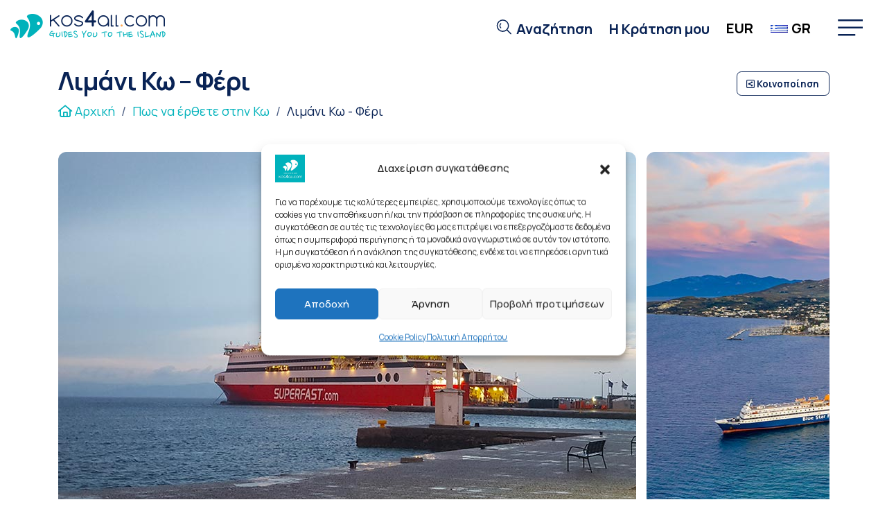

--- FILE ---
content_type: text/html; charset=UTF-8
request_url: https://www.kos4all.com/5402/%CF%83%CF%84%CE%B7%CE%BD-%CE%BA%CF%89-%CE%BC%CE%B5-%CF%80%CE%BB%CE%BF%CE%AF%CE%BF/
body_size: 33665
content:
<!DOCTYPE html>
<!--[if lt IE 7]><html class="no-js lt-ie9 lt-ie8 lt-ie7" lang="el"> <![endif]-->
<!--[if IE 7]><html class="no-js lt-ie9 lt-ie8" lang="el"> <![endif]-->
<!--[if IE 8]><html class="no-js lt-ie9" lang="el"> <![endif]-->
<!--[if gt IE 8]><!-->
<html class="no-js" lang="el">
<!--<![endif]-->

<head>
	<meta charset="UTF-8" />

	<!-- Basic Page Needs
	================================================== -->
	<meta http-equiv="X-UA-Compatible" content="IE=edge" />
	<link rel="apple-touch-icon" sizes="180x180" href="/apple-touch-icon.png?v=xQzLl4MpgX">
	<link rel="icon" type="image/png" sizes="32x32" href="/favicon-32x32.png?v=xQzLl4MpgX">
	<link rel="icon" type="image/png" sizes="16x16" href="/favicon-16x16.png?v=xQzLl4MpgX">
	<link rel="manifest" href="/manifest.json?v=xQzLl4MpgX">
	<link rel="mask-icon" href="/safari-pinned-tab.svg?v=xQzLl4MpgX" color="#00b0ba">
	<link rel="shortcut icon" href="/favicon.ico?v=xQzLl4MpgX">
	<meta name="theme-color" content="#04b2bb">
	<title>Λιμάνι Κω - Φέρι  | Kos4all.com</title>
<link data-rocket-preload as="style" href="https://fonts.googleapis.com/css2?family=Manrope%3Awght%40200%3B400%3B500%3B700%3B800&#038;ver=c61614c15d666f486f4575b41783249c&#038;display=swap" rel="preload">
<link href="https://fonts.googleapis.com/css2?family=Manrope%3Awght%40200%3B400%3B500%3B700%3B800&#038;ver=c61614c15d666f486f4575b41783249c&#038;display=swap" media="print" onload="this.media=&#039;all&#039;" rel="stylesheet">
<noscript><link rel="stylesheet" href="https://fonts.googleapis.com/css2?family=Manrope%3Awght%40200%3B400%3B500%3B700%3B800&#038;ver=c61614c15d666f486f4575b41783249c&#038;display=swap"></noscript>
<style id="rocket-critical-css">#cookie-law-info-bar{font-size:15px;margin:0 auto;padding:12px 10px;position:absolute;text-align:center;box-sizing:border-box;width:100%;z-index:9999;display:none;left:0px;font-weight:300;box-shadow:0 -1px 10px 0 rgba(172,171,171,0.3)}#cookie-law-info-again{font-size:10pt;margin:0;padding:5px 10px;text-align:center;z-index:9999;box-shadow:#161616 2px 2px 5px 2px}#cookie-law-info-bar span{vertical-align:middle}.cli-plugin-button,.cli-plugin-button:visited{display:inline-block;padding:9px 12px;color:#fff;text-decoration:none;position:relative;margin-left:5px;text-decoration:none}.cli-plugin-main-link{margin-left:0px;font-weight:550;text-decoration:underline}.cli-plugin-button,.cli-plugin-button:visited,.medium.cli-plugin-button,.medium.cli-plugin-button:visited{font-size:13px;font-weight:400;line-height:1}.cli-plugin-button{margin-top:5px}.cli-bar-popup{-moz-background-clip:padding;-webkit-background-clip:padding;background-clip:padding-box;-webkit-border-radius:30px;-moz-border-radius:30px;border-radius:30px;padding:20px}.cli-container-fluid{padding-right:15px;padding-left:15px;margin-right:auto;margin-left:auto}.cli-row{display:-ms-flexbox;display:flex;-ms-flex-wrap:wrap;flex-wrap:wrap;margin-right:-15px;margin-left:-15px}.cli-align-items-stretch{-ms-flex-align:stretch!important;align-items:stretch!important}.cli-px-0{padding-left:0;padding-right:0}.cli-btn{font-size:14px;display:inline-block;font-weight:400;text-align:center;white-space:nowrap;vertical-align:middle;border:1px solid transparent;padding:.5rem 1.25rem;line-height:1;border-radius:.25rem}.cli-modal-backdrop{position:fixed;top:0;right:0;bottom:0;left:0;z-index:1040;background-color:#000;display:none}.cli-modal-backdrop.cli-fade{opacity:0}.cli-modal a{text-decoration:none}.cli-modal .cli-modal-dialog{position:relative;width:auto;margin:.5rem;font-family:-apple-system,BlinkMacSystemFont,"Segoe UI",Roboto,"Helvetica Neue",Arial,sans-serif,"Apple Color Emoji","Segoe UI Emoji","Segoe UI Symbol";font-size:1rem;font-weight:400;line-height:1.5;color:#212529;text-align:left;display:-ms-flexbox;display:flex;-ms-flex-align:center;align-items:center;min-height:calc(100% - (.5rem * 2))}@media (min-width:576px){.cli-modal .cli-modal-dialog{max-width:500px;margin:1.75rem auto;min-height:calc(100% - (1.75rem * 2))}}@media (min-width:992px){.cli-modal .cli-modal-dialog{max-width:900px}}.cli-modal-content{position:relative;display:-ms-flexbox;display:flex;-ms-flex-direction:column;flex-direction:column;width:100%;background-color:#fff;background-clip:padding-box;border-radius:.3rem;outline:0}.cli-modal .cli-modal-close{position:absolute;right:10px;top:10px;z-index:1;padding:0;background-color:transparent!important;border:0;-webkit-appearance:none;font-size:1.5rem;font-weight:700;line-height:1;color:#000;text-shadow:0 1px 0 #fff}.cli-switch{display:inline-block;position:relative;min-height:1px;padding-left:70px;font-size:14px}.cli-switch input[type="checkbox"]{display:none}.cli-switch .cli-slider{background-color:#e3e1e8;height:24px;width:50px;bottom:0;left:0;position:absolute;right:0;top:0}.cli-switch .cli-slider:before{background-color:#fff;bottom:2px;content:"";height:20px;left:2px;position:absolute;width:20px}.cli-switch input:checked+.cli-slider{background-color:#00acad}.cli-switch input:checked+.cli-slider:before{transform:translateX(26px)}.cli-switch .cli-slider{border-radius:34px}.cli-switch .cli-slider:before{border-radius:50%}.cli-tab-content{background:#ffffff}.cli-tab-content{width:100%;padding:30px}@media (max-width:767px){.cli-tab-content{padding:30px 10px}}.cli-container-fluid{padding-right:15px;padding-left:15px;margin-right:auto;margin-left:auto}.cli-row{display:-ms-flexbox;display:flex;-ms-flex-wrap:wrap;flex-wrap:wrap;margin-right:-15px;margin-left:-15px}.cli-align-items-stretch{-ms-flex-align:stretch!important;align-items:stretch!important}.cli-px-0{padding-left:0;padding-right:0}.cli-btn{font-size:14px;display:inline-block;font-weight:400;text-align:center;white-space:nowrap;vertical-align:middle;border:1px solid transparent;padding:.5rem 1.25rem;line-height:1;border-radius:.25rem}.cli-modal-backdrop{position:fixed;top:0;right:0;bottom:0;left:0;z-index:1040;background-color:#000;-webkit-transform:scale(0);transform:scale(0)}.cli-modal-backdrop.cli-fade{opacity:0}.cli-modal{position:fixed;top:0;right:0;bottom:0;left:0;z-index:99999;transform:scale(0);overflow:hidden;outline:0}.cli-modal a{text-decoration:none}.cli-modal .cli-modal-dialog{position:relative;width:auto;margin:.5rem;font-family:inherit;font-size:1rem;font-weight:400;line-height:1.5;color:#212529;text-align:left;display:-ms-flexbox;display:flex;-ms-flex-align:center;align-items:center;min-height:calc(100% - (.5rem * 2))}@media (min-width:576px){.cli-modal .cli-modal-dialog{max-width:500px;margin:1.75rem auto;min-height:calc(100% - (1.75rem * 2))}}.cli-modal-content{position:relative;display:-ms-flexbox;display:flex;-ms-flex-direction:column;flex-direction:column;width:100%;background-color:#fff;background-clip:padding-box;border-radius:.2rem;box-sizing:border-box;outline:0}.cli-switch{display:inline-block;position:relative;min-height:1px;padding-left:38px;font-size:14px}.cli-switch input[type="checkbox"]{display:none}.cli-switch .cli-slider{background-color:#e3e1e8;height:20px;width:38px;bottom:0;left:0;position:absolute;right:0;top:0}.cli-switch .cli-slider:before{background-color:#fff;bottom:2px;content:"";height:15px;left:3px;position:absolute;width:15px}.cli-switch input:checked+.cli-slider{background-color:#61a229}.cli-switch input:checked+.cli-slider:before{transform:translateX(18px)}.cli-switch .cli-slider{border-radius:34px;font-size:0}.cli-switch .cli-slider:before{border-radius:50%}.cli-tab-content{background:#ffffff}.cli-tab-content{width:100%;padding:5px 30px 5px 5px;box-sizing:border-box}@media (max-width:767px){.cli-tab-content{padding:30px 10px}}.cli-tab-footer .cli-btn{background-color:#00acad;padding:10px 15px;text-decoration:none}.cli-tab-footer .wt-cli-privacy-accept-btn{background-color:#61a229;color:#ffffff;border-radius:0}.cli-tab-footer{width:100%;text-align:right;padding:20px 0}.cli-col-12{width:100%}.cli-tab-header{display:flex;justify-content:space-between}.cli-tab-header a:before{width:10px;height:2px;left:0;top:calc(50% - 1px)}.cli-tab-header a:after{width:2px;height:10px;left:4px;top:calc(50% - 5px);-webkit-transform:none;transform:none}.cli-tab-header a:before{width:7px;height:7px;border-right:1px solid #4a6e78;border-bottom:1px solid #4a6e78;content:" ";transform:rotate(-45deg);margin-right:10px}.cli-tab-header a.cli-nav-link{position:relative;display:flex;align-items:center;font-size:14px;color:#000;text-transform:capitalize}.cli-tab-header{border-radius:5px;padding:12px 15px;background-color:#f2f2f2}.cli-modal .cli-modal-close{position:absolute;right:0;top:0;z-index:1;-webkit-appearance:none;width:40px;height:40px;padding:0;border-radius:50%;padding:10px;background:transparent;border:none;min-width:40px}.cli-tab-container h4{font-family:inherit;font-size:16px;margin-bottom:15px;margin:10px 0}#cliSettingsPopup .cli-tab-section-container{padding-top:12px}.cli-privacy-content-text{font-size:14px;line-height:1.4;margin-top:0;padding:0;color:#000}.cli-tab-content{display:none}.cli-tab-section .cli-tab-content{padding:10px 20px 5px 20px}.cli-tab-section{margin-top:5px}@media (min-width:992px){.cli-modal .cli-modal-dialog{max-width:645px}}.cli-switch .cli-slider:after{content:attr(data-cli-disable);position:absolute;right:50px;color:#000;font-size:12px;text-align:right;min-width:80px}.cli-switch input:checked+.cli-slider:after{content:attr(data-cli-enable)}.cli-privacy-overview:not(.cli-collapsed) .cli-privacy-content{max-height:60px;overflow:hidden}a.cli-privacy-readmore{font-size:12px;margin-top:12px;display:inline-block;padding-bottom:0;color:#000;text-decoration:underline}.cli-modal-footer{position:relative}a.cli-privacy-readmore:before{content:attr(data-readmore-text)}.cli-modal-close svg{fill:#000}span.cli-necessary-caption{color:#000;font-size:12px}.cli-tab-container .cli-row{max-height:500px;overflow-y:auto}.wt-cli-sr-only{display:none;font-size:16px}.wt-cli-necessary-checkbox{display:none!important}.wt-cli-privacy-overview-actions{padding-bottom:0}.wt-cli-cookie-description{font-size:14px;line-height:1.4;margin-top:0;padding:0;color:#000}:root{--bs-blue:#0d6efd;--bs-indigo:#6610f2;--bs-purple:#6f42c1;--bs-pink:#d63384;--bs-red:#ef3e56;--bs-orange:#fc651b;--bs-yellow:#ffc107;--bs-green:#0db846;--bs-teal:#20c997;--bs-cyan:#0dcaf0;--bs-white:#fff;--bs-gray:#6c757d;--bs-gray-dark:#343a40;--bs-gray-100:#f8f9fa;--bs-gray-200:#e9ecef;--bs-gray-300:#dee2e6;--bs-gray-400:#ced4da;--bs-gray-500:#adb5bd;--bs-gray-600:#6c757d;--bs-gray-700:#495057;--bs-gray-800:#343a40;--bs-gray-900:#212529;--bs-primary:#092355;--bs-secondary:#00b2bb;--bs-success:#0db846;--bs-info:#0dcaf0;--bs-warning:#ffc107;--bs-danger:#ef3e56;--bs-light:#f5f5f5;--bs-dark:#212529;--bs-orange:#fc651b;--bs-orange-light:#ffa954;--bs-orange-light-2:#fff7f1;--bs-blue-light:#3e8ef1;--bs-red:#ef3e56;--bs-primary-rgb:9, 35, 85;--bs-secondary-rgb:0, 178, 187;--bs-success-rgb:13, 184, 70;--bs-info-rgb:13, 202, 240;--bs-warning-rgb:255, 193, 7;--bs-danger-rgb:239, 62, 86;--bs-light-rgb:245, 245, 245;--bs-dark-rgb:33, 37, 41;--bs-white-rgb:255, 255, 255;--bs-black-rgb:0, 0, 0;--bs-body-color-rgb:9, 35, 85;--bs-body-bg-rgb:255, 255, 255;--bs-font-sans-serif:system-ui, -apple-system, "Segoe UI", Roboto, "Helvetica Neue", Arial, "Noto Sans", "Liberation Sans", sans-serif, "Apple Color Emoji", "Segoe UI Emoji", "Segoe UI Symbol", "Noto Color Emoji";--bs-font-monospace:SFMono-Regular, Menlo, Monaco, Consolas, "Liberation Mono", "Courier New", monospace;--bs-gradient:linear-gradient(180deg, rgba(255, 255, 255, 0.15), rgba(255, 255, 255, 0));--bs-root-font-size:18px;--bs-body-font-family:Manrope, system-ui, -apple-system, Segoe UI, Roboto, Helvetica Neue, Arial, sans-serif;--bs-body-font-size:1rem;--bs-body-font-weight:400;--bs-body-line-height:1.5;--bs-body-color:#092355;--bs-body-bg:#fff}*,*::before,*::after{box-sizing:border-box}:root{font-size:var(--bs-root-font-size)}@media (prefers-reduced-motion:no-preference){:root{scroll-behavior:smooth}}body{margin:0;font-family:var(--bs-body-font-family);font-size:var(--bs-body-font-size);font-weight:var(--bs-body-font-weight);line-height:var(--bs-body-line-height);color:var(--bs-body-color);text-align:var(--bs-body-text-align);background-color:var(--bs-body-bg);-webkit-text-size-adjust:100%}h5,h4,h2,h1{margin-top:0;margin-bottom:0.5rem;font-weight:500;line-height:1.2}h1{font-size:calc(1.325rem + 0.9vw)}@media (min-width:1200px){h1{font-size:2rem}}h2{font-size:calc(1.305rem + 0.66vw)}@media (min-width:1200px){h2{font-size:1.8rem}}h4{font-size:calc(1.255rem + 0.06vw)}@media (min-width:1200px){h4{font-size:1.3rem}}h5{font-size:1.1rem}ol,ul{padding-left:2rem}ol,ul{margin-top:0;margin-bottom:1rem}ul ul{margin-bottom:0}a{color:#00b2bb;text-decoration:none}img,svg{vertical-align:middle}label{display:inline-block}button{border-radius:0}input,button{margin:0;font-family:inherit;font-size:inherit;line-height:inherit}button{text-transform:none}button,[type=button]{-webkit-appearance:button}::-moz-focus-inner{padding:0;border-style:none}::-webkit-datetime-edit-fields-wrapper,::-webkit-datetime-edit-text,::-webkit-datetime-edit-minute,::-webkit-datetime-edit-hour-field,::-webkit-datetime-edit-day-field,::-webkit-datetime-edit-month-field,::-webkit-datetime-edit-year-field{padding:0}::-webkit-inner-spin-button{height:auto}::-webkit-search-decoration{-webkit-appearance:none}::-webkit-color-swatch-wrapper{padding:0}::file-selector-button{font:inherit}::-webkit-file-upload-button{font:inherit;-webkit-appearance:button}.container,.container-fluid{width:100%;padding-right:var(--bs-gutter-x, 0.75rem);padding-left:var(--bs-gutter-x, 0.75rem);margin-right:auto;margin-left:auto}@media (min-width:576px){.container{max-width:540px}}@media (min-width:768px){.container{max-width:720px}}@media (min-width:992px){.container{max-width:960px}}@media (min-width:1200px){.container{max-width:1140px}}.row{--bs-gutter-x:1.5rem;--bs-gutter-y:0;display:flex;flex-wrap:wrap;margin-top:calc(-1 * var(--bs-gutter-y));margin-right:calc(-0.5 * var(--bs-gutter-x));margin-left:calc(-0.5 * var(--bs-gutter-x))}.row>*{flex-shrink:0;width:100%;max-width:100%;padding-right:calc(var(--bs-gutter-x) * 0.5);padding-left:calc(var(--bs-gutter-x) * 0.5);margin-top:var(--bs-gutter-y)}.col{flex:1 0 0%}.col-4{flex:0 0 auto;width:33.33333333%}.col-6{flex:0 0 auto;width:50%}.col-8{flex:0 0 auto;width:66.66666667%}.col-12{flex:0 0 auto;width:100%}.g-0{--bs-gutter-x:0}.g-0{--bs-gutter-y:0}@media (min-width:768px){.col-md-6{flex:0 0 auto;width:50%}}.form-control{display:block;width:100%;padding:0.375rem 0.75rem;font-size:1rem;font-weight:400;line-height:1.5;color:#092355;background-color:#fff;background-clip:padding-box;border:1px solid #ced4da;-webkit-appearance:none;-moz-appearance:none;appearance:none;border-radius:0.25rem}.form-control::-webkit-date-and-time-value{height:1.5em}.form-control::-moz-placeholder{color:#6c757d;opacity:1}.form-control:-ms-input-placeholder{color:#6c757d;opacity:1}.form-control::-webkit-file-upload-button{padding:0.375rem 0.75rem;margin:-0.375rem -0.75rem;-webkit-margin-end:0.75rem;margin-inline-end:0.75rem;color:#092355;background-color:#e9ecef;border-color:inherit;border-style:solid;border-width:0;border-inline-end-width:1px;border-radius:0}.input-group{position:relative;display:flex;flex-wrap:wrap;align-items:stretch;width:100%}.input-group>.form-control{position:relative;flex:1 1 auto;width:1%;min-width:0}.input-group .btn{position:relative;z-index:2}.input-group-text{display:flex;align-items:center;padding:0.375rem 0.75rem;font-size:1rem;font-weight:400;line-height:1.5;color:#092355;text-align:center;white-space:nowrap;background-color:#e9ecef;border:1px solid #ced4da;border-radius:0.25rem}.input-group:not(.has-validation)>:not(:last-child):not(.dropdown-toggle):not(.dropdown-menu){border-top-right-radius:0;border-bottom-right-radius:0}.input-group>:not(:first-child):not(.dropdown-menu):not(.valid-tooltip):not(.valid-feedback):not(.invalid-tooltip):not(.invalid-feedback){margin-left:-1px;border-top-left-radius:0;border-bottom-left-radius:0}.btn{display:inline-block;font-weight:400;line-height:1.5;color:#092355;text-align:center;vertical-align:middle;background-color:transparent;border:1px solid transparent;padding:0.375rem 0.75rem;font-size:1rem;border-radius:0.25rem}.btn-secondary{color:#000;background-color:#00b2bb;border-color:#00b2bb}.btn-dark{color:#fff;background-color:#212529;border-color:#212529}.btn-outline-primary{color:#092355;border-color:#092355}.fade:not(.show){opacity:0}.nav{display:flex;flex-wrap:wrap;padding-left:0;margin-bottom:0;list-style:none}.navbar-brand{padding-top:0.3125rem;padding-bottom:0.3125rem;margin-right:1rem;font-size:1.25rem;white-space:nowrap}.breadcrumb{display:flex;flex-wrap:wrap;padding:0 0;margin-bottom:1rem;list-style:none}.breadcrumb-item+.breadcrumb-item{padding-left:0.5rem}.breadcrumb-item+.breadcrumb-item::before{float:left;padding-right:0.5rem;color:#6c757d;content:var(--bs-breadcrumb-divider, "/")}.btn-close{box-sizing:content-box;width:1em;height:1em;padding:0.25em 0.25em;color:#000;background:transparent url("data:image/svg+xml,%3csvg xmlns='http://www.w3.org/2000/svg' viewBox='0 0 16 16' fill='%23000'%3e%3cpath d='M.293.293a1 1 0 011.414 0L8 6.586 14.293.293a1 1 0 111.414 1.414L9.414 8l6.293 6.293a1 1 0 01-1.414 1.414L8 9.414l-6.293 6.293a1 1 0 01-1.414-1.414L6.586 8 .293 1.707a1 1 0 010-1.414z'/%3e%3c/svg%3e") center/1em auto no-repeat;border:0;border-radius:0.25rem;opacity:0.5}.btn-close-white{filter:invert(1) grayscale(100%) brightness(200%)}.toast{width:350px;max-width:100%;font-size:0.875rem;background-color:rgba(255,255,255,0.85);background-clip:padding-box;border:1px solid rgba(0,0,0,0.1);box-shadow:0 0.5rem 1rem rgba(0,0,0,0.15);border-radius:0.25rem}.toast:not(.show){display:none}.toast-container{width:-webkit-max-content;width:-moz-max-content;width:max-content;max-width:100%}.toast-body{padding:0.75rem;word-wrap:break-word}.modal{position:fixed;top:0;left:0;z-index:1055;display:none;width:100%;height:100%;overflow-x:hidden;overflow-y:auto;outline:0}.modal-dialog{position:relative;width:auto;margin:0.5rem}.modal.fade .modal-dialog{transform:translate(0,-50px)}.modal-dialog-centered{display:flex;align-items:center;min-height:calc(100% - 1rem)}.modal-content{position:relative;display:flex;flex-direction:column;width:100%;background-color:#fff;background-clip:padding-box;border:1px solid rgba(0,0,0,0.2);border-radius:0.3rem;outline:0}.modal-header{display:flex;flex-shrink:0;align-items:center;justify-content:space-between;padding:1rem 1rem;border-bottom:1px solid #dee2e6;border-top-left-radius:calc(0.3rem - 1px);border-top-right-radius:calc(0.3rem - 1px)}.modal-header .btn-close{padding:0.5rem 0.5rem;margin:-0.5rem -0.5rem -0.5rem auto}.modal-title{margin-bottom:0;line-height:1.5}.modal-body{position:relative;flex:1 1 auto;padding:1rem}.modal-footer{display:flex;flex-wrap:wrap;flex-shrink:0;align-items:center;justify-content:flex-end;padding:0.75rem;border-top:1px solid #dee2e6;border-bottom-right-radius:calc(0.3rem - 1px);border-bottom-left-radius:calc(0.3rem - 1px)}.modal-footer>*{margin:0.25rem}@media (min-width:576px){.modal-dialog{max-width:500px;margin:1.75rem auto}.modal-dialog-centered{min-height:calc(100% - 3.5rem)}}.link-primary{color:#092355}.d-block{display:block!important}.d-flex{display:flex!important}.d-none{display:none!important}.position-fixed{position:fixed!important}.start-50{left:50%!important}.translate-middle-x{transform:translateX(-50%)!important}.border-0{border:0!important}.justify-content-start{justify-content:flex-start!important}.justify-content-end{justify-content:flex-end!important}.justify-content-between{justify-content:space-between!important}.align-items-end{align-items:flex-end!important}.align-items-center{align-items:center!important}.m-auto{margin:auto!important}.mt-1{margin-top:0.25rem!important}.me-2{margin-right:0.5rem!important}.mb-2{margin-bottom:0.5rem!important}.mb-4{margin-bottom:1.5rem!important}.px-2{padding-right:0.5rem!important;padding-left:0.5rem!important}.px-3{padding-right:1rem!important;padding-left:1rem!important}.ps-0{padding-left:0!important}.ps-2{padding-left:0.5rem!important}.fs-7{font-size:0.75rem!important}.fw-bold{font-weight:700!important}.text-end{text-align:right!important}.text-white{color:#fff!important}.bg-primary{background-color:#092355!important}.bg-red{background-color:#ef3e56!important}@media (min-width:576px){.d-sm-block{display:block!important}.d-sm-none{display:none!important}}@media (min-width:768px){.d-md-inline{display:inline!important}.ps-md-0{padding-left:0!important}}@media (min-width:992px){.d-lg-none{display:none!important}}@-webkit-keyframes bigcon{0%{transform-origin:center;transform:translate(-50%,-50%) rotate(45deg)}to{transform-origin:center;transform:translate(-50%,-50%) rotate(405deg)}}@keyframes bigcon{0%{transform-origin:center;transform:translate(-50%,-50%) rotate(45deg)}to{transform-origin:center;transform:translate(-50%,-50%) rotate(405deg)}}@-webkit-keyframes small{0%,25%,to{transform:scale(1);background-color:rgba(0,178,187,0.6)}10%{transform:scale(1.3);background-color:#00b2bb}15%{transform:scale(1)}}@keyframes small{0%,25%,to{transform:scale(1);background-color:rgba(0,178,187,0.6)}10%{transform:scale(1.3);background-color:#00b2bb}15%{transform:scale(1)}}@-webkit-keyframes p9{33%{background-position:0% 33%,100% 33%,200% 33%}66%{background-position:-100% 66%,0% 66%,100% 66%}100%{background-position:0% 100%,100% 100%,200% 100%}}@keyframes p9{33%{background-position:0% 33%,100% 33%,200% 33%}66%{background-position:-100% 66%,0% 66%,100% 66%}100%{background-position:0% 100%,100% 100%,200% 100%}}label{font-size:0.889rem}.top-1{top:1%}.z-index-9999{z-index:9999}h1,h2,h4,h5{letter-spacing:-1px}.btn-secondary{color:#fff}header{color:#092355;background-color:#fff;display:flex;flex-wrap:wrap;justify-content:space-between;align-items:center;position:fixed;top:0;left:0;z-index:999;padding:15px;width:100%}header #menu-close-svg{display:none}.menu-overlay{box-sizing:border-box;display:none}.menu-overlay>ul{display:flex;justify-content:center;line-height:2;flex-flow:row nowrap}.menu-overlay>ul>li{position:relative;display:inline-block;padding:0 1.5rem}.menu-overlay>ul>li:last-child{border-right:0}.menu-overlay>ul>li>a{color:#00b2bb;font-size:1.5rem;font-weight:800;text-decoration:none;text-transform:uppercase;display:inline-block;margin-bottom:1.5rem;line-height:1}.menu-overlay>ul>li>a.expand-menu-0{display:none}.menu-overlay .sub-menu{padding-left:0;margin-bottom:0.7rem}.menu-overlay .sub-menu .sub-menu a{font-size:1rem;color:#092355;font-weight:400;height:inherit}.menu-overlay .sub-menu li{list-style:none;line-height:1.7em}.menu-overlay .sub-menu li.menu-item-has-children{display:list-item;padding-left:0;margin-bottom:0.8px}.menu-overlay .sub-menu li.menu-item-has-children>a:first-child::after{content:"";position:absolute;top:100%;left:0;width:0;height:2px;background-color:#092355}.menu-overlay .sub-menu li>a{display:inline-block;height:31px;font-size:1.1rem;color:#092355;position:relative}.menu-overlay a{color:#000;font-weight:800}.search-bar{opacity:0;position:absolute;top:0;right:0;width:8rem;z-index:-1}.search-bar .form-control{line-height:1.5}.search-bar .input-group-text{padding:0.65rem}.menu-opener,.search-trigger{border:0;background-color:transparent;color:#092355;font-size:1.11rem;font-weight:600}.search-trigger{padding-top:0.33rem}.bottom-close-menu-button-wrapper{width:100%;display:none}.bottom-close-menu{padding:0.5rem 1rem;font-size:inherit;border:0}.menu-topmenu{padding-top:0.28rem}.menu-topmenu-container{font-size:1.11rem;font-weight:600}.menu-topmenu-container a{color:#092355}.menu-topmenu-container li:first-child{margin-right:1rem}.expand-menu{float:right;padding-left:2rem;color:#ef4056}.expand-menu-1{padding-right:0.11rem}.mainmenu-right-wrapper{display:flex}.mainmenu-right-wrapper>*{margin-left:1rem}.search-wrapper{position:relative}.search-close{color:#00b2bb;background-color:#fff}.loading-overlay{position:fixed;width:100%;height:100%;background-color:#fff;z-index:9999}.loading-overlay .bigcon,.loading-overlay .s1,.loading-overlay .s2{position:absolute;height:10.55rem;width:10.55rem;top:45vh;left:50%;background-color:transparent}.loading-overlay .s2{transform:translate(-50%,-50%)}.loading-overlay .bigcon,.loading-overlay .s1{transform-origin:center;transform:translate(-50%,-50%) rotate(45deg)}.loading-overlay .bigcon{transform:translate(-50%,-50%) rotate(-45deg);-webkit-animation:bigcon 2s infinite linear;animation:bigcon 2s infinite linear;-webkit-animation-delay:0.25s;animation-delay:0.25s}.loading-overlay .b{border-radius:50%;position:absolute}.loading-overlay .s{width:1.28rem;height:1.28rem;-webkit-animation:small 2s infinite ease;animation:small 2s infinite ease;background-color:#00979f}.loading-overlay .s:nth-child(1){top:0;left:0}.loading-overlay .s:nth-child(2){top:0;right:0}.loading-overlay .s:nth-child(3){right:0;bottom:0}.loading-overlay .s:nth-child(4){bottom:0;left:0}.loading-overlay .big{width:1.111rem;height:1.111rem;border-radius:0.833rem;box-shadow:0 0 10px #00a0a8,0 0 20px #00a0a8,0 0 30px #00a0a8,0 0 50px #00a0a8,0 0 60px #00a0a8;z-index:1;background-color:#00a0a8;-webkit-animation:bigball 1s infinite linear;animation:bigball 1s infinite linear}.loading-overlay .sb1{-webkit-animation-delay:-1.75s;animation-delay:-1.75s}.loading-overlay .sb2{-webkit-animation-delay:-1.25s;animation-delay:-1.25s}.loading-overlay .sb3{-webkit-animation-delay:-0.75s;animation-delay:-0.75s}.loading-overlay .sb4{-webkit-animation-delay:-0.25s;animation-delay:-0.25s}.loading-overlay .sb5{-webkit-animation-delay:0s;animation-delay:0s}.loading-overlay .sb6{-webkit-animation-delay:-1.5s;animation-delay:-1.5s}.loading-overlay .sb7{-webkit-animation-delay:-1s;animation-delay:-1s}.loading-overlay .sb8{-webkit-animation-delay:-0.5s;animation-delay:-0.5s}.kos4all-word-logo{position:absolute;background-color:transparent;z-index:-1;top:180%}.kos4all-logo-wrapper{position:absolute;background-color:transparent;z-index:-1;top:45vh;left:50%;transform:translate(-50%,-50%);text-align:center;width:12.5rem}.body-wrapper{padding-top:5rem}.swiper-container-post-gallery-block{width:100%;height:33.333rem;margin-bottom:2rem}.swiper-container-post-gallery-block img{-o-object-fit:cover;object-fit:cover}.swiper-container-post-gallery-block .swiper-slide{width:75%;overflow:hidden;border-radius:0.667rem;display:flex}.swiper-container-post-gallery-block .swiper-slide .caption{font-size:0.75rem;color:#fff;text-align:center;background:#020024;background:linear-gradient(0deg,rgba(0,0,0,0.5) 0%,rgba(255,255,255,0) 100%);padding:0.556rem 0;align-self:flex-end;position:absolute;width:100%}.loading-wrapper{background-color:#fff;display:none;font-weight:700;top:calc(50% - 70px);left:calc(50% - 70px);padding:20px;position:fixed;text-align:center;z-index:9999;box-shadow:2px 2px 10px 1px rgba(0,0,0,0.75);border-radius:0.5rem}.loading-spinner{--r1:154%;--r2:68.5%;width:60px;height:60px;border-radius:50%;background:radial-gradient(var(--r1) var(--r2) at top,#0000 79.5%,#00b2bb 80%) center left,radial-gradient(var(--r1) var(--r2) at bottom,#00b2bb 79.5%,#0000 80%) center center,radial-gradient(var(--r1) var(--r2) at top,#0000 79.5%,#00b2bb 80%) center right,#fff;background-size:50.5% 220%;background-position:-100% 0%,0% 0%,100% 0%;background-repeat:no-repeat;-webkit-animation:p9 2s infinite linear;animation:p9 2s infinite linear;margin:1rem auto}.social-link{display:flex;align-items:center}@media (max-width:991.98px){header{justify-content:space-between;flex-wrap:nowrap}.menu-overlay{padding:2rem 0 0;order:3}.menu-overlay .sub-menu li{display:none}.menu-overlay .sub-menu li.menu-item-has-children{padding-left:1rem;display:none;margin-bottom:0}.menu-overlay>ul{padding:0;flex-flow:row wrap}.menu-overlay>ul>li{margin-bottom:0;border-right:0;width:100%;display:block;padding:1rem 1.5rem 1rem 1rem}.menu-overlay>ul>li>a{font-size:1.389rem;margin-bottom:0}.menu-overlay>ul>li>a.expand-menu-0{display:inline}.mainmenu-right-wrapper{order:2}.mainmenu-right-wrapper>*{margin-left:0}.swiper-slide{flex-wrap:wrap}.swiper-container-post-gallery-block{height:45vh}.swiper-container-post-gallery-block .swiper-slide{width:90%}.swiper-container-post-gallery-block img{width:100%;height:100%}}:root{--swiper-theme-color:#007aff}.swiper-container{margin-left:auto;margin-right:auto;position:relative;overflow:hidden;list-style:none;padding:0;z-index:1}.swiper-wrapper{position:relative;width:100%;height:100%;z-index:1;display:flex;box-sizing:content-box}.swiper-wrapper{transform:translate3d(0px,0,0)}.swiper-slide{flex-shrink:0;width:100%;height:100%;position:relative}:root{--swiper-navigation-size:44px}</style>

	<!--[if lt IE 9]>
		<script src="https://cdnjs.cloudflare.com/ajax/libs/html5shiv/3.7.3/html5shiv.min.js"></script>
		<![endif]-->

	<!-- CSS
	================================================== -->
	<meta name="viewport" content="width=device-width, user-scalable=yes">

	<!--[if IE 7]>
		<link rel="stylesheet" href="https://www.kos4all.com/wp-content/themes/kos4all-theme/stylesheet/ie7-style.css" />
		<![endif]-->

	<meta property="og:image" content="https://static.kos4all.com/wp-content/uploads/2014/01/Kos_Port_Ferry_getting_to_Kos.jpg"/><meta name='robots' content='index, follow, max-image-preview:large, max-snippet:-1, max-video-preview:-1' />
	<style>img:is([sizes="auto" i], [sizes^="auto," i]) { contain-intrinsic-size: 3000px 1500px }</style>
	
	<!-- This site is optimized with the Yoast SEO plugin v26.3 - https://yoast.com/wordpress/plugins/seo/ -->
	<meta name="description" content="Το λιμάνι της Κω [GRKGS]. Ακτοπλοϊκές συνδέσεις με το λιμάνι του Πειραιά, τη Ρόδο, και τα άλλα νησιά καθώς και με το λιμάνι του Μπόντρουμ." />
	<link rel="canonical" href="https://www.kos4all.com/5402/στην-κω-με-πλοίο/" />
	<meta property="og:locale" content="el_GR" />
	<meta property="og:locale:alternate" content="en_US" />
	<meta property="og:locale:alternate" content="de_DE" />
	<meta property="og:type" content="article" />
	<meta property="og:title" content="Λιμάνι Κω - Φέρι  | Kos4all.com" />
	<meta property="og:description" content="Το λιμάνι της Κω [GRKGS]. Ακτοπλοϊκές συνδέσεις με το λιμάνι του Πειραιά, τη Ρόδο, και τα άλλα νησιά καθώς και με το λιμάνι του Μπόντρουμ." />
	<meta property="og:url" content="https://www.kos4all.com/5402/στην-κω-με-πλοίο/" />
	<meta property="og:site_name" content="Kos4all.com" />
	<meta property="article:publisher" content="https://www.facebook.com/kos4all" />
	<meta property="article:published_time" content="2014-01-24T07:55:22+00:00" />
	<meta property="article:modified_time" content="2024-04-15T10:29:31+00:00" />
	<meta property="og:image" content="https://static.kos4all.com/wp-content/uploads/2014/01/Kos_Port_Ferry_getting_to_Kos.jpg" />
	<meta property="og:image:width" content="400" />
	<meta property="og:image:height" content="540" />
	<meta property="og:image:type" content="image/jpeg" />
	<meta name="author" content="Sotiris Katsaniotis" />
	<meta name="twitter:card" content="summary_large_image" />
	<meta name="twitter:creator" content="@sotiris" />
	<meta name="twitter:site" content="@kos4all" />
	<meta name="twitter:label1" content="Συντάχθηκε από" />
	<meta name="twitter:data1" content="Sotiris Katsaniotis" />
	<meta name="twitter:label2" content="Εκτιμώμενος χρόνος ανάγνωσης" />
	<meta name="twitter:data2" content="1 λεπτό" />
	<script type="application/ld+json" class="yoast-schema-graph">{"@context":"https://schema.org","@graph":[{"@type":"Article","@id":"https://www.kos4all.com/5402/%cf%83%cf%84%ce%b7%ce%bd-%ce%ba%cf%89-%ce%bc%ce%b5-%cf%80%ce%bb%ce%bf%ce%af%ce%bf/#article","isPartOf":{"@id":"https://www.kos4all.com/5402/%cf%83%cf%84%ce%b7%ce%bd-%ce%ba%cf%89-%ce%bc%ce%b5-%cf%80%ce%bb%ce%bf%ce%af%ce%bf/"},"author":{"name":"Sotiris Katsaniotis","@id":"https://www.kos4all.com/el/#/schema/person/2aed0b8d4cddc814580237497d6b2345"},"headline":"Λιμάνι Κω &#8211; Φέρι","datePublished":"2014-01-24T07:55:22+00:00","dateModified":"2024-04-15T10:29:31+00:00","mainEntityOfPage":{"@id":"https://www.kos4all.com/5402/%cf%83%cf%84%ce%b7%ce%bd-%ce%ba%cf%89-%ce%bc%ce%b5-%cf%80%ce%bb%ce%bf%ce%af%ce%bf/"},"wordCount":26,"commentCount":0,"publisher":{"@id":"https://www.kos4all.com/el/#organization"},"image":{"@id":"https://www.kos4all.com/5402/%cf%83%cf%84%ce%b7%ce%bd-%ce%ba%cf%89-%ce%bc%ce%b5-%cf%80%ce%bb%ce%bf%ce%af%ce%bf/#primaryimage"},"thumbnailUrl":"https://static.kos4all.com/wp-content/uploads/2014/01/Kos_Port_Ferry_getting_to_Kos.jpg","keywords":["Αεροδρόμιο-Κω","Πως να έρθετε στην Κω"],"articleSection":["Πως να έρθετε στην Κω"],"inLanguage":"el","potentialAction":[{"@type":"CommentAction","name":"Comment","target":["https://www.kos4all.com/5402/%cf%83%cf%84%ce%b7%ce%bd-%ce%ba%cf%89-%ce%bc%ce%b5-%cf%80%ce%bb%ce%bf%ce%af%ce%bf/#respond"]}]},{"@type":"WebPage","@id":"https://www.kos4all.com/5402/%cf%83%cf%84%ce%b7%ce%bd-%ce%ba%cf%89-%ce%bc%ce%b5-%cf%80%ce%bb%ce%bf%ce%af%ce%bf/","url":"https://www.kos4all.com/5402/%cf%83%cf%84%ce%b7%ce%bd-%ce%ba%cf%89-%ce%bc%ce%b5-%cf%80%ce%bb%ce%bf%ce%af%ce%bf/","name":"Λιμάνι Κω - Φέρι  | Kos4all.com","isPartOf":{"@id":"https://www.kos4all.com/el/#website"},"primaryImageOfPage":{"@id":"https://www.kos4all.com/5402/%cf%83%cf%84%ce%b7%ce%bd-%ce%ba%cf%89-%ce%bc%ce%b5-%cf%80%ce%bb%ce%bf%ce%af%ce%bf/#primaryimage"},"image":{"@id":"https://www.kos4all.com/5402/%cf%83%cf%84%ce%b7%ce%bd-%ce%ba%cf%89-%ce%bc%ce%b5-%cf%80%ce%bb%ce%bf%ce%af%ce%bf/#primaryimage"},"thumbnailUrl":"https://static.kos4all.com/wp-content/uploads/2014/01/Kos_Port_Ferry_getting_to_Kos.jpg","datePublished":"2014-01-24T07:55:22+00:00","dateModified":"2024-04-15T10:29:31+00:00","description":"Το λιμάνι της Κω [GRKGS]. Ακτοπλοϊκές συνδέσεις με το λιμάνι του Πειραιά, τη Ρόδο, και τα άλλα νησιά καθώς και με το λιμάνι του Μπόντρουμ.","breadcrumb":{"@id":"https://www.kos4all.com/5402/%cf%83%cf%84%ce%b7%ce%bd-%ce%ba%cf%89-%ce%bc%ce%b5-%cf%80%ce%bb%ce%bf%ce%af%ce%bf/#breadcrumb"},"inLanguage":"el","potentialAction":[{"@type":"ReadAction","target":["https://www.kos4all.com/5402/%cf%83%cf%84%ce%b7%ce%bd-%ce%ba%cf%89-%ce%bc%ce%b5-%cf%80%ce%bb%ce%bf%ce%af%ce%bf/"]}]},{"@type":"ImageObject","inLanguage":"el","@id":"https://www.kos4all.com/5402/%cf%83%cf%84%ce%b7%ce%bd-%ce%ba%cf%89-%ce%bc%ce%b5-%cf%80%ce%bb%ce%bf%ce%af%ce%bf/#primaryimage","url":"https://static.kos4all.com/wp-content/uploads/2014/01/Kos_Port_Ferry_getting_to_Kos.jpg","contentUrl":"https://static.kos4all.com/wp-content/uploads/2014/01/Kos_Port_Ferry_getting_to_Kos.jpg","width":400,"height":540,"caption":"Κως Λιμάνι - Φέρι"},{"@type":"BreadcrumbList","@id":"https://www.kos4all.com/5402/%cf%83%cf%84%ce%b7%ce%bd-%ce%ba%cf%89-%ce%bc%ce%b5-%cf%80%ce%bb%ce%bf%ce%af%ce%bf/#breadcrumb","itemListElement":[{"@type":"ListItem","position":1,"name":"Homepage","item":"https://www.kos4all.com/el/"},{"@type":"ListItem","position":2,"name":"Πως να έρθετε στην Κω","item":"https://www.kos4all.com/listings/%cf%84%ce%b1%ce%be%ce%af%ce%b4%ce%b9-%cf%83%cf%84%ce%b7%ce%bd-%ce%ba%cf%89/"},{"@type":"ListItem","position":3,"name":"Λιμάνι Κω &#8211; Φέρι"}]},{"@type":"WebSite","@id":"https://www.kos4all.com/el/#website","url":"https://www.kos4all.com/el/","name":"Kos4all.com","description":"Κως - Ταξιδιωτικός οδηγός","publisher":{"@id":"https://www.kos4all.com/el/#organization"},"potentialAction":[{"@type":"SearchAction","target":{"@type":"EntryPoint","urlTemplate":"https://www.kos4all.com/el/?s={search_term_string}"},"query-input":{"@type":"PropertyValueSpecification","valueRequired":true,"valueName":"search_term_string"}}],"inLanguage":"el"},{"@type":"Organization","@id":"https://www.kos4all.com/el/#organization","name":"Kos4all Tours","url":"https://www.kos4all.com/el/","logo":{"@type":"ImageObject","inLanguage":"el","@id":"https://www.kos4all.com/el/#/schema/logo/image/","url":"https://static.kos4all.com/wp-content/uploads/2014/01/logo_20141.jpg","contentUrl":"https://static.kos4all.com/wp-content/uploads/2014/01/logo_20141.jpg","width":158,"height":148,"caption":"Kos4all Tours"},"image":{"@id":"https://www.kos4all.com/el/#/schema/logo/image/"},"sameAs":["https://www.facebook.com/kos4all","https://x.com/kos4all","https://www.instagram.com/kos4all","https://www.linkedin.com/company/kos4all-tours","https://www.pinterest.com/kos4all","https://www.youtube.com/user/kos4all"]},{"@type":"Person","@id":"https://www.kos4all.com/el/#/schema/person/2aed0b8d4cddc814580237497d6b2345","name":"Sotiris Katsaniotis","image":{"@type":"ImageObject","inLanguage":"el","@id":"https://www.kos4all.com/el/#/schema/person/image/","url":"https://secure.gravatar.com/avatar/7d43ef8fc5402ce3d96022d3eb4f5707be166763729a401a6ad722f27138dc63?s=96&d=mm&r=g","contentUrl":"https://secure.gravatar.com/avatar/7d43ef8fc5402ce3d96022d3eb4f5707be166763729a401a6ad722f27138dc63?s=96&d=mm&r=g","caption":"Sotiris Katsaniotis"},"sameAs":["https://x.com/sotiris"]}]}</script>
	<!-- / Yoast SEO plugin. -->


<link rel="alternate" href="https://www.kos4all.com/5166/kos-port-ferry/" hreflang="en" />
<link rel="alternate" href="https://www.kos4all.com/34105/hafen-kos-faehre/" hreflang="de" />
<link rel="alternate" href="https://www.kos4all.com/5402/%cf%83%cf%84%ce%b7%ce%bd-%ce%ba%cf%89-%ce%bc%ce%b5-%cf%80%ce%bb%ce%bf%ce%af%ce%bf/" hreflang="el" />
<style id='classic-theme-styles-inline-css' type='text/css'>
/*! This file is auto-generated */
.wp-block-button__link{color:#fff;background-color:#32373c;border-radius:9999px;box-shadow:none;text-decoration:none;padding:calc(.667em + 2px) calc(1.333em + 2px);font-size:1.125em}.wp-block-file__button{background:#32373c;color:#fff;text-decoration:none}
</style>
<style id='global-styles-inline-css' type='text/css'>
:root{--wp--preset--aspect-ratio--square: 1;--wp--preset--aspect-ratio--4-3: 4/3;--wp--preset--aspect-ratio--3-4: 3/4;--wp--preset--aspect-ratio--3-2: 3/2;--wp--preset--aspect-ratio--2-3: 2/3;--wp--preset--aspect-ratio--16-9: 16/9;--wp--preset--aspect-ratio--9-16: 9/16;--wp--preset--color--black: #000000;--wp--preset--color--cyan-bluish-gray: #abb8c3;--wp--preset--color--white: #ffffff;--wp--preset--color--pale-pink: #f78da7;--wp--preset--color--vivid-red: #cf2e2e;--wp--preset--color--luminous-vivid-orange: #ff6900;--wp--preset--color--luminous-vivid-amber: #fcb900;--wp--preset--color--light-green-cyan: #7bdcb5;--wp--preset--color--vivid-green-cyan: #00d084;--wp--preset--color--pale-cyan-blue: #8ed1fc;--wp--preset--color--vivid-cyan-blue: #0693e3;--wp--preset--color--vivid-purple: #9b51e0;--wp--preset--gradient--vivid-cyan-blue-to-vivid-purple: linear-gradient(135deg,rgba(6,147,227,1) 0%,rgb(155,81,224) 100%);--wp--preset--gradient--light-green-cyan-to-vivid-green-cyan: linear-gradient(135deg,rgb(122,220,180) 0%,rgb(0,208,130) 100%);--wp--preset--gradient--luminous-vivid-amber-to-luminous-vivid-orange: linear-gradient(135deg,rgba(252,185,0,1) 0%,rgba(255,105,0,1) 100%);--wp--preset--gradient--luminous-vivid-orange-to-vivid-red: linear-gradient(135deg,rgba(255,105,0,1) 0%,rgb(207,46,46) 100%);--wp--preset--gradient--very-light-gray-to-cyan-bluish-gray: linear-gradient(135deg,rgb(238,238,238) 0%,rgb(169,184,195) 100%);--wp--preset--gradient--cool-to-warm-spectrum: linear-gradient(135deg,rgb(74,234,220) 0%,rgb(151,120,209) 20%,rgb(207,42,186) 40%,rgb(238,44,130) 60%,rgb(251,105,98) 80%,rgb(254,248,76) 100%);--wp--preset--gradient--blush-light-purple: linear-gradient(135deg,rgb(255,206,236) 0%,rgb(152,150,240) 100%);--wp--preset--gradient--blush-bordeaux: linear-gradient(135deg,rgb(254,205,165) 0%,rgb(254,45,45) 50%,rgb(107,0,62) 100%);--wp--preset--gradient--luminous-dusk: linear-gradient(135deg,rgb(255,203,112) 0%,rgb(199,81,192) 50%,rgb(65,88,208) 100%);--wp--preset--gradient--pale-ocean: linear-gradient(135deg,rgb(255,245,203) 0%,rgb(182,227,212) 50%,rgb(51,167,181) 100%);--wp--preset--gradient--electric-grass: linear-gradient(135deg,rgb(202,248,128) 0%,rgb(113,206,126) 100%);--wp--preset--gradient--midnight: linear-gradient(135deg,rgb(2,3,129) 0%,rgb(40,116,252) 100%);--wp--preset--font-size--small: 13px;--wp--preset--font-size--medium: 20px;--wp--preset--font-size--large: 36px;--wp--preset--font-size--x-large: 42px;--wp--preset--spacing--20: 0.44rem;--wp--preset--spacing--30: 0.67rem;--wp--preset--spacing--40: 1rem;--wp--preset--spacing--50: 1.5rem;--wp--preset--spacing--60: 2.25rem;--wp--preset--spacing--70: 3.38rem;--wp--preset--spacing--80: 5.06rem;--wp--preset--shadow--natural: 6px 6px 9px rgba(0, 0, 0, 0.2);--wp--preset--shadow--deep: 12px 12px 50px rgba(0, 0, 0, 0.4);--wp--preset--shadow--sharp: 6px 6px 0px rgba(0, 0, 0, 0.2);--wp--preset--shadow--outlined: 6px 6px 0px -3px rgba(255, 255, 255, 1), 6px 6px rgba(0, 0, 0, 1);--wp--preset--shadow--crisp: 6px 6px 0px rgba(0, 0, 0, 1);}:where(.is-layout-flex){gap: 0.5em;}:where(.is-layout-grid){gap: 0.5em;}body .is-layout-flex{display: flex;}.is-layout-flex{flex-wrap: wrap;align-items: center;}.is-layout-flex > :is(*, div){margin: 0;}body .is-layout-grid{display: grid;}.is-layout-grid > :is(*, div){margin: 0;}:where(.wp-block-columns.is-layout-flex){gap: 2em;}:where(.wp-block-columns.is-layout-grid){gap: 2em;}:where(.wp-block-post-template.is-layout-flex){gap: 1.25em;}:where(.wp-block-post-template.is-layout-grid){gap: 1.25em;}.has-black-color{color: var(--wp--preset--color--black) !important;}.has-cyan-bluish-gray-color{color: var(--wp--preset--color--cyan-bluish-gray) !important;}.has-white-color{color: var(--wp--preset--color--white) !important;}.has-pale-pink-color{color: var(--wp--preset--color--pale-pink) !important;}.has-vivid-red-color{color: var(--wp--preset--color--vivid-red) !important;}.has-luminous-vivid-orange-color{color: var(--wp--preset--color--luminous-vivid-orange) !important;}.has-luminous-vivid-amber-color{color: var(--wp--preset--color--luminous-vivid-amber) !important;}.has-light-green-cyan-color{color: var(--wp--preset--color--light-green-cyan) !important;}.has-vivid-green-cyan-color{color: var(--wp--preset--color--vivid-green-cyan) !important;}.has-pale-cyan-blue-color{color: var(--wp--preset--color--pale-cyan-blue) !important;}.has-vivid-cyan-blue-color{color: var(--wp--preset--color--vivid-cyan-blue) !important;}.has-vivid-purple-color{color: var(--wp--preset--color--vivid-purple) !important;}.has-black-background-color{background-color: var(--wp--preset--color--black) !important;}.has-cyan-bluish-gray-background-color{background-color: var(--wp--preset--color--cyan-bluish-gray) !important;}.has-white-background-color{background-color: var(--wp--preset--color--white) !important;}.has-pale-pink-background-color{background-color: var(--wp--preset--color--pale-pink) !important;}.has-vivid-red-background-color{background-color: var(--wp--preset--color--vivid-red) !important;}.has-luminous-vivid-orange-background-color{background-color: var(--wp--preset--color--luminous-vivid-orange) !important;}.has-luminous-vivid-amber-background-color{background-color: var(--wp--preset--color--luminous-vivid-amber) !important;}.has-light-green-cyan-background-color{background-color: var(--wp--preset--color--light-green-cyan) !important;}.has-vivid-green-cyan-background-color{background-color: var(--wp--preset--color--vivid-green-cyan) !important;}.has-pale-cyan-blue-background-color{background-color: var(--wp--preset--color--pale-cyan-blue) !important;}.has-vivid-cyan-blue-background-color{background-color: var(--wp--preset--color--vivid-cyan-blue) !important;}.has-vivid-purple-background-color{background-color: var(--wp--preset--color--vivid-purple) !important;}.has-black-border-color{border-color: var(--wp--preset--color--black) !important;}.has-cyan-bluish-gray-border-color{border-color: var(--wp--preset--color--cyan-bluish-gray) !important;}.has-white-border-color{border-color: var(--wp--preset--color--white) !important;}.has-pale-pink-border-color{border-color: var(--wp--preset--color--pale-pink) !important;}.has-vivid-red-border-color{border-color: var(--wp--preset--color--vivid-red) !important;}.has-luminous-vivid-orange-border-color{border-color: var(--wp--preset--color--luminous-vivid-orange) !important;}.has-luminous-vivid-amber-border-color{border-color: var(--wp--preset--color--luminous-vivid-amber) !important;}.has-light-green-cyan-border-color{border-color: var(--wp--preset--color--light-green-cyan) !important;}.has-vivid-green-cyan-border-color{border-color: var(--wp--preset--color--vivid-green-cyan) !important;}.has-pale-cyan-blue-border-color{border-color: var(--wp--preset--color--pale-cyan-blue) !important;}.has-vivid-cyan-blue-border-color{border-color: var(--wp--preset--color--vivid-cyan-blue) !important;}.has-vivid-purple-border-color{border-color: var(--wp--preset--color--vivid-purple) !important;}.has-vivid-cyan-blue-to-vivid-purple-gradient-background{background: var(--wp--preset--gradient--vivid-cyan-blue-to-vivid-purple) !important;}.has-light-green-cyan-to-vivid-green-cyan-gradient-background{background: var(--wp--preset--gradient--light-green-cyan-to-vivid-green-cyan) !important;}.has-luminous-vivid-amber-to-luminous-vivid-orange-gradient-background{background: var(--wp--preset--gradient--luminous-vivid-amber-to-luminous-vivid-orange) !important;}.has-luminous-vivid-orange-to-vivid-red-gradient-background{background: var(--wp--preset--gradient--luminous-vivid-orange-to-vivid-red) !important;}.has-very-light-gray-to-cyan-bluish-gray-gradient-background{background: var(--wp--preset--gradient--very-light-gray-to-cyan-bluish-gray) !important;}.has-cool-to-warm-spectrum-gradient-background{background: var(--wp--preset--gradient--cool-to-warm-spectrum) !important;}.has-blush-light-purple-gradient-background{background: var(--wp--preset--gradient--blush-light-purple) !important;}.has-blush-bordeaux-gradient-background{background: var(--wp--preset--gradient--blush-bordeaux) !important;}.has-luminous-dusk-gradient-background{background: var(--wp--preset--gradient--luminous-dusk) !important;}.has-pale-ocean-gradient-background{background: var(--wp--preset--gradient--pale-ocean) !important;}.has-electric-grass-gradient-background{background: var(--wp--preset--gradient--electric-grass) !important;}.has-midnight-gradient-background{background: var(--wp--preset--gradient--midnight) !important;}.has-small-font-size{font-size: var(--wp--preset--font-size--small) !important;}.has-medium-font-size{font-size: var(--wp--preset--font-size--medium) !important;}.has-large-font-size{font-size: var(--wp--preset--font-size--large) !important;}.has-x-large-font-size{font-size: var(--wp--preset--font-size--x-large) !important;}
:where(.wp-block-post-template.is-layout-flex){gap: 1.25em;}:where(.wp-block-post-template.is-layout-grid){gap: 1.25em;}
:where(.wp-block-columns.is-layout-flex){gap: 2em;}:where(.wp-block-columns.is-layout-grid){gap: 2em;}
:root :where(.wp-block-pullquote){font-size: 1.5em;line-height: 1.6;}
</style>
<link rel='preload'  href='https://static.kos4all.com/wp-content/plugins/complianz-gdpr-premium/assets/css/cookieblocker.min.css?ver=1761977989' data-rocket-async="style" as="style" onload="this.onload=null;this.rel='stylesheet'" onerror="this.removeAttribute('data-rocket-async')"  type='text/css' media='all' />
<style id='rocket-lazyload-inline-css' type='text/css'>
.rll-youtube-player{position:relative;padding-bottom:56.23%;height:0;overflow:hidden;max-width:100%;}.rll-youtube-player:focus-within{outline: 2px solid currentColor;outline-offset: 5px;}.rll-youtube-player iframe{position:absolute;top:0;left:0;width:100%;height:100%;z-index:100;background:0 0}.rll-youtube-player img{bottom:0;display:block;left:0;margin:auto;max-width:100%;width:100%;position:absolute;right:0;top:0;border:none;height:auto;-webkit-transition:.4s all;-moz-transition:.4s all;transition:.4s all}.rll-youtube-player img:hover{-webkit-filter:brightness(75%)}.rll-youtube-player .play{height:100%;width:100%;left:0;top:0;position:absolute;background:url(https://static.kos4all.com/wp-content/plugins/wp-rocket/assets/img/youtube.png) no-repeat center;background-color: transparent !important;cursor:pointer;border:none;}
</style>
<link data-minify="1" rel='preload'  href='https://static.kos4all.com/wp-content/cache/min/1/wp-content/themes/kos4all-theme/stylesheet/general.css?ver=1756881161' data-rocket-async="style" as="style" onload="this.onload=null;this.rel='stylesheet'" onerror="this.removeAttribute('data-rocket-async')"  type='text/css' media='all' />
<link data-minify="1" rel='preload'  href='https://static.kos4all.com/wp-content/cache/min/1/wp-content/themes/kos4all-theme/stylesheet/chocolat.css?ver=1756881161' data-rocket-async="style" as="style" onload="this.onload=null;this.rel='stylesheet'" onerror="this.removeAttribute('data-rocket-async')"  type='text/css' media='all' />
<link rel='preload'  href='https://static.kos4all.com/wp-content/themes/kos4all-theme/stylesheet/fontawesome/css/fontawesome.min.css?ver=c61614c15d666f486f4575b41783249c' data-rocket-async="style" as="style" onload="this.onload=null;this.rel='stylesheet'" onerror="this.removeAttribute('data-rocket-async')"  type='text/css' media='all' />
<link data-minify="1" rel='preload'  href='https://static.kos4all.com/wp-content/cache/min/1/wp-content/themes/kos4all-theme/stylesheet/fontawesome/css/regular.min.css?ver=1756881161' data-rocket-async="style" as="style" onload="this.onload=null;this.rel='stylesheet'" onerror="this.removeAttribute('data-rocket-async')"  type='text/css' media='all' />
<link data-minify="1" rel='preload'  href='https://static.kos4all.com/wp-content/cache/min/1/wp-content/themes/kos4all-theme/stylesheet/fontawesome/css/thin.min.css?ver=1756881161' data-rocket-async="style" as="style" onload="this.onload=null;this.rel='stylesheet'" onerror="this.removeAttribute('data-rocket-async')"  type='text/css' media='all' />
<link data-minify="1" rel='preload'  href='https://static.kos4all.com/wp-content/cache/min/1/wp-content/themes/kos4all-theme/stylesheet/fontawesome/css/solid.min.css?ver=1756881161' data-rocket-async="style" as="style" onload="this.onload=null;this.rel='stylesheet'" onerror="this.removeAttribute('data-rocket-async')"  type='text/css' media='all' />
<link data-minify="1" rel='preload'  href='https://static.kos4all.com/wp-content/cache/min/1/wp-content/themes/kos4all-theme/stylesheet/fontawesome/css/light.min.css?ver=1756881161' data-rocket-async="style" as="style" onload="this.onload=null;this.rel='stylesheet'" onerror="this.removeAttribute('data-rocket-async')"  type='text/css' media='all' />
<link data-minify="1" rel='preload'  href='https://static.kos4all.com/wp-content/cache/min/1/wp-content/themes/kos4all-theme/stylesheet/fontawesome/css/brands.min.css?ver=1756881161' data-rocket-async="style" as="style" onload="this.onload=null;this.rel='stylesheet'" onerror="this.removeAttribute('data-rocket-async')"  type='text/css' media='all' />
<link rel='preload'  href='https://static.kos4all.com/wp-content/themes/kos4all-theme/stylesheet/flatpickr.min.css?ver=c61614c15d666f486f4575b41783249c' data-rocket-async="style" as="style" onload="this.onload=null;this.rel='stylesheet'" onerror="this.removeAttribute('data-rocket-async')"  type='text/css' media='all' />
<link rel='preload'  href='https://static.kos4all.com/wp-content/themes/kos4all-theme/stylesheet/select2.min.css?ver=c61614c15d666f486f4575b41783249c' data-rocket-async="style" as="style" onload="this.onload=null;this.rel='stylesheet'" onerror="this.removeAttribute('data-rocket-async')"  type='text/css' media='all' />
<link rel='preload'  href='https://static.kos4all.com/wp-content/themes/kos4all-theme/stylesheet/select2-bootstrap4.min.css?ver=c61614c15d666f486f4575b41783249c' data-rocket-async="style" as="style" onload="this.onload=null;this.rel='stylesheet'" onerror="this.removeAttribute('data-rocket-async')"  type='text/css' media='all' />

<script type="text/javascript" src="https://static.kos4all.com/wp-includes/js/jquery/jquery.min.js?ver=3.7.1" id="jquery-core-js"></script>
<script type="text/javascript" src="https://static.kos4all.com/wp-includes/js/jquery/jquery-migrate.min.js?ver=3.4.1" id="jquery-migrate-js" data-rocket-defer defer></script>
<!-- site-navigation-element Schema optimized by Schema Pro --><script type="application/ld+json">{"@context":"https:\/\/schema.org","@graph":[{"@context":"https:\/\/schema.org","@type":"SiteNavigationElement","id":"site-navigation","name":"Kos Island","url":"#"},{"@context":"https:\/\/schema.org","@type":"SiteNavigationElement","id":"site-navigation","name":"About Kos","url":"https:\/\/www.kos4all.com\/about-kos\/"},{"@context":"https:\/\/schema.org","@type":"SiteNavigationElement","id":"site-navigation","name":"History of Kos","url":"https:\/\/www.kos4all.com\/4391\/history-of-kos\/"},{"@context":"https:\/\/schema.org","@type":"SiteNavigationElement","id":"site-navigation","name":"Hippocrates","url":"https:\/\/www.kos4all.com\/4665\/hippocrates-of-kos\/"},{"@context":"https:\/\/schema.org","@type":"SiteNavigationElement","id":"site-navigation","name":"Architecture of Kos","url":"https:\/\/www.kos4all.com\/4393\/architecture-of-kos-island\/"},{"@context":"https:\/\/schema.org","@type":"SiteNavigationElement","id":"site-navigation","name":"Climate of Kos","url":"https:\/\/www.kos4all.com\/4395\/climate-in-kos\/"},{"@context":"https:\/\/schema.org","@type":"SiteNavigationElement","id":"site-navigation","name":"Useful Information","url":"https:\/\/www.kos4all.com\/listings\/about-kos-island\/kos-useful-information\/"},{"@context":"https:\/\/schema.org","@type":"SiteNavigationElement","id":"site-navigation","name":"Media Gallery","url":"https:\/\/www.kos4all.com\/listings\/media-gallery\/"},{"@context":"https:\/\/schema.org","@type":"SiteNavigationElement","id":"site-navigation","name":"Kos Gastronomy","url":"https:\/\/www.kos4all.com\/gastronomy\/"},{"@context":"https:\/\/schema.org","@type":"SiteNavigationElement","id":"site-navigation","name":"Kos Cuisine","url":"https:\/\/www.kos4all.com\/4401\/kos-cuisine\/"},{"@context":"https:\/\/schema.org","@type":"SiteNavigationElement","id":"site-navigation","name":"Local products of Kos","url":"https:\/\/www.kos4all.com\/listings\/gastronomy\/local-products\/"},{"@context":"https:\/\/schema.org","@type":"SiteNavigationElement","id":"site-navigation","name":"Recipes","url":"https:\/\/www.kos4all.com\/listings\/gastronomy\/recipes\/"},{"@context":"https:\/\/schema.org","@type":"SiteNavigationElement","id":"site-navigation","name":"Getting to Kos","url":"https:\/\/www.kos4all.com\/getting-to-kos\/"},{"@context":"https:\/\/schema.org","@type":"SiteNavigationElement","id":"site-navigation","name":"Kos Airport","url":"https:\/\/www.kos4all.com\/5164\/kos-airport-international-kgs\/"},{"@context":"https:\/\/schema.org","@type":"SiteNavigationElement","id":"site-navigation","name":"Marina of Kos","url":"https:\/\/www.kos4all.com\/5168\/kos-marina\/"},{"@context":"https:\/\/schema.org","@type":"SiteNavigationElement","id":"site-navigation","name":"Kos Port \u2013 Ferry","url":"https:\/\/www.kos4all.com\/5166\/kos-port-ferry\/"},{"@context":"https:\/\/schema.org","@type":"SiteNavigationElement","id":"site-navigation","name":"Moving around","url":"https:\/\/www.kos4all.com\/moving-around-kos\/"},{"@context":"https:\/\/schema.org","@type":"SiteNavigationElement","id":"site-navigation","name":"Ferry Schedules","url":"https:\/\/www.kos4all.com\/listings\/transport\/kos-ferries\/"},{"@context":"https:\/\/schema.org","@type":"SiteNavigationElement","id":"site-navigation","name":"Bus Schedules","url":"https:\/\/www.kos4all.com\/listings\/transport\/bus-schedules\/"},{"@context":"https:\/\/schema.org","@type":"SiteNavigationElement","id":"site-navigation","name":"Kos Transfers","url":"https:\/\/www.kos4all.com\/kos-airport-taxi-transfers\/"},{"@context":"https:\/\/schema.org","@type":"SiteNavigationElement","id":"site-navigation","name":"Places to visit","url":"#"},{"@context":"https:\/\/schema.org","@type":"SiteNavigationElement","id":"site-navigation","name":"Kos Centre &#038; Around","url":"https:\/\/www.kos4all.com\/kos-centre-around\/"},{"@context":"https:\/\/schema.org","@type":"SiteNavigationElement","id":"site-navigation","name":"Kos Town","url":"https:\/\/www.kos4all.com\/4418\/kos-town\/"},{"@context":"https:\/\/schema.org","@type":"SiteNavigationElement","id":"site-navigation","name":"Lambi","url":"https:\/\/www.kos4all.com\/4420\/lambi-kos\/"},{"@context":"https:\/\/schema.org","@type":"SiteNavigationElement","id":"site-navigation","name":"Psalidi","url":"https:\/\/www.kos4all.com\/4422\/psalidi-kos\/"},{"@context":"https:\/\/schema.org","@type":"SiteNavigationElement","id":"site-navigation","name":"Platani","url":"https:\/\/www.kos4all.com\/7525\/platani-kermentes-kos\/"},{"@context":"https:\/\/schema.org","@type":"SiteNavigationElement","id":"site-navigation","name":"Agios Fokas","url":"https:\/\/www.kos4all.com\/4424\/agios-fokas-kos\/"},{"@context":"https:\/\/schema.org","@type":"SiteNavigationElement","id":"site-navigation","name":"Villages of Kos","url":"https:\/\/www.kos4all.com\/villages-of-kos-areas\/"},{"@context":"https:\/\/schema.org","@type":"SiteNavigationElement","id":"site-navigation","name":"Kardamena","url":"https:\/\/www.kos4all.com\/4434\/kardamena-village-kos\/"},{"@context":"https:\/\/schema.org","@type":"SiteNavigationElement","id":"site-navigation","name":"Antimachia","url":"https:\/\/www.kos4all.com\/4818\/antimachia-village-in-kos\/"},{"@context":"https:\/\/schema.org","@type":"SiteNavigationElement","id":"site-navigation","name":"Kefalos","url":"https:\/\/www.kos4all.com\/4432\/kefalos-village-kos\/"},{"@context":"https:\/\/schema.org","@type":"SiteNavigationElement","id":"site-navigation","name":"Tigaki","url":"https:\/\/www.kos4all.com\/4426\/tigaki-village-kos\/"},{"@context":"https:\/\/schema.org","@type":"SiteNavigationElement","id":"site-navigation","name":"Marmari","url":"https:\/\/www.kos4all.com\/4428\/marmari-kos\/"},{"@context":"https:\/\/schema.org","@type":"SiteNavigationElement","id":"site-navigation","name":"Mastichari","url":"https:\/\/www.kos4all.com\/4430\/mastichari-kos\/"},{"@context":"https:\/\/schema.org","@type":"SiteNavigationElement","id":"site-navigation","name":"Pyli","url":"https:\/\/www.kos4all.com\/4824\/pyli-kos\/"},{"@context":"https:\/\/schema.org","@type":"SiteNavigationElement","id":"site-navigation","name":"Asfendiou","url":"https:\/\/www.kos4all.com\/4436\/asfendiou-kos\/"},{"@context":"https:\/\/schema.org","@type":"SiteNavigationElement","id":"site-navigation","name":"Zia","url":"https:\/\/www.kos4all.com\/6381\/zia-village-kos\/"},{"@context":"https:\/\/schema.org","@type":"SiteNavigationElement","id":"site-navigation","name":"Nearby Destinations","url":"https:\/\/www.kos4all.com\/nearby-destinations-to-kos\/"},{"@context":"https:\/\/schema.org","@type":"SiteNavigationElement","id":"site-navigation","name":"Kalymnos island","url":"https:\/\/www.kos4all.com\/4440\/kalymnos\/"},{"@context":"https:\/\/schema.org","@type":"SiteNavigationElement","id":"site-navigation","name":"Nisyros island","url":"https:\/\/www.kos4all.com\/4438\/nisyros\/"},{"@context":"https:\/\/schema.org","@type":"SiteNavigationElement","id":"site-navigation","name":"Pserimos island","url":"https:\/\/www.kos4all.com\/4442\/pserimos\/"},{"@context":"https:\/\/schema.org","@type":"SiteNavigationElement","id":"site-navigation","name":"Leros island","url":"https:\/\/www.kos4all.com\/4444\/leros\/"},{"@context":"https:\/\/schema.org","@type":"SiteNavigationElement","id":"site-navigation","name":"Patmos island","url":"https:\/\/www.kos4all.com\/7561\/patmos\/"},{"@context":"https:\/\/schema.org","@type":"SiteNavigationElement","id":"site-navigation","name":"Bodrum \u2013 Turkey","url":"https:\/\/www.kos4all.com\/7571\/bodrum-halicarnassus-in-turkey\/"},{"@context":"https:\/\/schema.org","@type":"SiteNavigationElement","id":"site-navigation","name":"Things to do","url":"#"},{"@context":"https:\/\/schema.org","@type":"SiteNavigationElement","id":"site-navigation","name":"Going Out","url":"https:\/\/www.kos4all.com\/kos-going-out\/"},{"@context":"https:\/\/schema.org","@type":"SiteNavigationElement","id":"site-navigation","name":"Beaches","url":"https:\/\/www.kos4all.com\/things-to-do\/best-beaches-in-kos\/"},{"@context":"https:\/\/schema.org","@type":"SiteNavigationElement","id":"site-navigation","name":"Shopping","url":"https:\/\/www.kos4all.com\/things-to-do\/kos-shopping\/"},{"@context":"https:\/\/schema.org","@type":"SiteNavigationElement","id":"site-navigation","name":"Coffee & Dining","url":"https:\/\/www.kos4all.com\/things-to-do\/kos-coffee-dining\/"},{"@context":"https:\/\/schema.org","@type":"SiteNavigationElement","id":"site-navigation","name":"Nightlife","url":"https:\/\/www.kos4all.com\/things-to-do\/kos-nightlife\/"},{"@context":"https:\/\/schema.org","@type":"SiteNavigationElement","id":"site-navigation","name":"Events","url":"https:\/\/www.kos4all.com\/things-to-do\/kos-events\/"},{"@context":"https:\/\/schema.org","@type":"SiteNavigationElement","id":"site-navigation","name":"Tours  & Excursions","url":"https:\/\/www.kos4all.com\/kos-tours-excursion-list\/"},{"@context":"https:\/\/schema.org","@type":"SiteNavigationElement","id":"site-navigation","name":"Activities","url":"https:\/\/www.kos4all.com\/kos-activities\/"},{"@context":"https:\/\/schema.org","@type":"SiteNavigationElement","id":"site-navigation","name":"Land &amp; Sea Sports","url":"https:\/\/www.kos4all.com\/things-to-do\/kos-land-sea-sports\/"},{"@context":"https:\/\/schema.org","@type":"SiteNavigationElement","id":"site-navigation","name":"Fitness &amp; Wellness","url":"https:\/\/www.kos4all.com\/things-to-do\/kos-fitness-wellness\/"},{"@context":"https:\/\/schema.org","@type":"SiteNavigationElement","id":"site-navigation","name":"Sightseeing","url":"https:\/\/www.kos4all.com\/kos-sightseeing-attractions\/"},{"@context":"https:\/\/schema.org","@type":"SiteNavigationElement","id":"site-navigation","name":"Historical Sites","url":"https:\/\/www.kos4all.com\/things-to-do\/kos-historical-sites\/"},{"@context":"https:\/\/schema.org","@type":"SiteNavigationElement","id":"site-navigation","name":"Religious Sites","url":"https:\/\/www.kos4all.com\/things-to-do\/kos-religious-sites\/"},{"@context":"https:\/\/schema.org","@type":"SiteNavigationElement","id":"site-navigation","name":"Natural Escapes","url":"https:\/\/www.kos4all.com\/things-to-do\/kos-natural-escapes\/"},{"@context":"https:\/\/schema.org","@type":"SiteNavigationElement","id":"site-navigation","name":"Points of Interest","url":"https:\/\/www.kos4all.com\/things-to-do\/kos-points-of-interest\/"},{"@context":"https:\/\/schema.org","@type":"SiteNavigationElement","id":"site-navigation","name":"TRAVEL SERVICES","url":"#"},{"@context":"https:\/\/schema.org","@type":"SiteNavigationElement","id":"site-navigation","name":"Book Online","url":"https:\/\/www.kos4all.com\/book-online\/"},{"@context":"https:\/\/schema.org","@type":"SiteNavigationElement","id":"site-navigation","name":"Kos Airport Taxi","url":"https:\/\/www.kos4all.com\/kos-airport-taxi-transfers\/"},{"@context":"https:\/\/schema.org","@type":"SiteNavigationElement","id":"site-navigation","name":"Tours & Excursions","url":"https:\/\/www.kos4all.com\/kos-tours-and-excursions\/"},{"@context":"https:\/\/schema.org","@type":"SiteNavigationElement","id":"site-navigation","name":"Kos Hotels","url":"https:\/\/www.kos4all.com\/kos-hotels-booking\/"},{"@context":"https:\/\/schema.org","@type":"SiteNavigationElement","id":"site-navigation","name":"Kos Car Hire","url":"https:\/\/www.kos4all.com\/kos-car-hire\/"},{"@context":"https:\/\/schema.org","@type":"SiteNavigationElement","id":"site-navigation","name":"Ferry Tickets","url":"https:\/\/kos4all.liknoss.com\/app"}]}</script><!-- / site-navigation-element Schema optimized by Schema Pro -->			<style>.cmplz-hidden {
					display: none !important;
				}</style>			<style id="wpsp-style-frontend"></style>
			<noscript><style id="rocket-lazyload-nojs-css">.rll-youtube-player, [data-lazy-src]{display:none !important;}</style></noscript><script>
/*! loadCSS rel=preload polyfill. [c]2017 Filament Group, Inc. MIT License */
(function(w){"use strict";if(!w.loadCSS){w.loadCSS=function(){}}
var rp=loadCSS.relpreload={};rp.support=(function(){var ret;try{ret=w.document.createElement("link").relList.supports("preload")}catch(e){ret=!1}
return function(){return ret}})();rp.bindMediaToggle=function(link){var finalMedia=link.media||"all";function enableStylesheet(){link.media=finalMedia}
if(link.addEventListener){link.addEventListener("load",enableStylesheet)}else if(link.attachEvent){link.attachEvent("onload",enableStylesheet)}
setTimeout(function(){link.rel="stylesheet";link.media="only x"});setTimeout(enableStylesheet,3000)};rp.poly=function(){if(rp.support()){return}
var links=w.document.getElementsByTagName("link");for(var i=0;i<links.length;i++){var link=links[i];if(link.rel==="preload"&&link.getAttribute("as")==="style"&&!link.getAttribute("data-loadcss")){link.setAttribute("data-loadcss",!0);rp.bindMediaToggle(link)}}};if(!rp.support()){rp.poly();var run=w.setInterval(rp.poly,500);if(w.addEventListener){w.addEventListener("load",function(){rp.poly();w.clearInterval(run)})}else if(w.attachEvent){w.attachEvent("onload",function(){rp.poly();w.clearInterval(run)})}}
if(typeof exports!=="undefined"){exports.loadCSS=loadCSS}
else{w.loadCSS=loadCSS}}(typeof global!=="undefined"?global:this))
</script><meta name="generator" content="WP Rocket 3.20.0.3" data-wpr-features="wpr_defer_js wpr_async_css wpr_lazyload_images wpr_lazyload_iframes wpr_image_dimensions wpr_minify_css wpr_cdn wpr_desktop" /></head>

<body data-cmplz=1 class="wp-singular post-template-default single single-post postid-5402 single-format-standard wp-theme-kos4all-theme wp-schema-pro-2.10.4">
		<noscript><iframe src="https://www.googletagmanager.com/ns.html?id=GTM-WPDZDZ" height="0" width="0" style="display:none;visibility:hidden"></iframe></noscript>
	<div data-rocket-location-hash="1eb165b98d91a5cf0ba7894c9b07db94" class="position-fixed top-1 z-index-9999 start-50 translate-middle-x toast-container">
		<div data-rocket-location-hash="15f22e5a572d03e1fc9ff05d7c02fc4b" class="toast align-items-center text-white bg-primary border-0 hide" role="alert" aria-live="assertive" aria-atomic="true" data-bs-autohide="false">
			<div data-rocket-location-hash="61369e575102ad3fae0e61aeff8f449d" class="d-flex">
				<div class="toast-body">
					Φαίνεται ότι είστε εκτός σύνδεσης!				</div>
				<button type="button" class="btn-close btn-close-white me-2 m-auto" data-bs-dismiss="toast" aria-label="Close"></button>
			</div>
		</div>
	</div>
	<div data-rocket-location-hash="662e187e10003f8362be932532efdbbb" class="loading-wrapper">
		Παρακαλώ περιμένετε...		<div data-rocket-location-hash="7ef9e1bff7dd3511edee0a2192b6d424" class="loading-spinner">
		</div>
	</div>
	<div data-rocket-location-hash="e1ab7e7af32f1100ef1509a602680349" class="body-outer-wrapper">
		<div data-rocket-location-hash="078a137d418c928c1552f7ef83fa5c88" id="hidden" class="d-none"></div>
		<div data-rocket-location-hash="151b4ed45686b396579893197e9dfd09" class="loading-overlay" style="display: none;">
			<div data-rocket-location-hash="3a26d2f8b77a1aded83210d1b96f70e1" class="s1">
				<div class="s b sb1"></div>
				<div class="s b sb2"></div>
				<div class="s b sb3"></div>
				<div class="s b sb4"></div>
			</div>

			<div data-rocket-location-hash="c005509db891e4bb8d791e7de5905984" class="s2">
				<div class="s b sb5"></div>
				<div class="s b sb6"></div>
				<div class="s b sb7"></div>
				<div class="s b sb8"></div>
			</div>

			<div data-rocket-location-hash="568d4d0d725f03e0c375ea474b7952ac" class="bigcon">
				<div class="big b"></div>
			</div>

			<div data-rocket-location-hash="2f8fd1069213ad81b1103b101438e559" class="kos4all-logo-wrapper">
				<img width="144" height="110" src="data:image/svg+xml,%3Csvg%20xmlns='http://www.w3.org/2000/svg'%20viewBox='0%200%20144%20110'%3E%3C/svg%3E" alt="kos4all loading logo" data-lazy-src="https://static.kos4all.com/wp-content/themes/kos4all-theme/images/blue-kos4all.png"><noscript><img width="144" height="110" src="https://static.kos4all.com/wp-content/themes/kos4all-theme/images/blue-kos4all.png" alt="kos4all loading logo"></noscript>
				<div class="kos4all-word-logo">
					<img width="225" height="53" src="data:image/svg+xml,%3Csvg%20xmlns='http://www.w3.org/2000/svg'%20viewBox='0%200%20225%2053'%3E%3C/svg%3E" alt="kos4all loading word logo" data-lazy-src="https://static.kos4all.com/wp-content/themes/kos4all-theme/images/kos4all-word-logo.png"><noscript><img width="225" height="53" src="https://static.kos4all.com/wp-content/themes/kos4all-theme/images/kos4all-word-logo.png" alt="kos4all loading word logo"></noscript>
				</div>
			</div>

		</div>
		<div data-rocket-location-hash="ed68766a0ee7af99067000898295faab" class="body-wrapper ">
			<header data-rocket-location-hash="0ea502039a56b64260c3c95d4d7028f3" class="">
				<div class="container-fluid">
					<div data-rocket-location-hash="585fca370276e9d5fe047e60a9723cac" class="row">
						<div class="col-8 col-md-5 d-flex align-items-center g-0 ps-0 ps-md-0">
							<a class="logo navbar-brand" href="https://www.kos4all.com/el/">
								<img src="https://static.kos4all.com/wp-content/themes/kos4all-theme/images/kos4all-logo.png" alt="Kos4all Logo" data-no-lazy="1" width="225" height="45" />
							</a>
						</div>
						<div class="col-4 col-md-7 align-items-center d-flex justify-content-end">
							<div class="mainmenu-right-wrapper d-flex align-items-end">
								<div class="search-wrapper">
									<button type="button" class="search-trigger d-flex align-items-end">
										<svg width="32" height="32" viewbox="0 0 32 32" fill="none" xmlns:xlink="http://www.w3.org/1999/xlink" xmlns="http://www.w3.org/2000/svg">
											<g id="magnifying-glass-svg" transform="matrix(0.70710677 -0.70710677 0.70710677 0.70710677 1.0605469 13.081421)">
												<path d="M16.292 8.146C16.292 12.645 12.645 16.292 8.146 16.292C3.647 16.292 0 12.645 0 8.146C0 3.647 3.647 0 8.146 0C12.645 0 16.292 3.647 16.292 8.146Z" transform="translate(-0.0001 -0.0004)" id="Stroke" fill="none" fill-rule="evenodd" stroke="#092355" stroke-width="1.5" stroke-linecap="round" />
												<path d="M0.5 0.86674L0.5 8.7837" transform="translate(7.6454 15.6544)" id="Stroke" fill="none" fill-rule="evenodd" stroke="#092355" stroke-width="1.5" stroke-linecap="round" />
												<path d="M0 4.151C0 1.859 1.859 0 4.151 0" transform="translate(3.994 3.9946)" id="Stroke" fill="none" fill-rule="evenodd" stroke="#092355" stroke-width="1.5" stroke-linecap="round" />
											</g>
										</svg>
										<span class="d-none d-md-inline">Αναζήτηση</span>
									</button>
									<div class="search-bar">
										<form method="get" id="searchform" action="https://www.kos4all.com/el/">
											<div class="input-group">
												<div class="input-group-prepend">
													<span class="input-group-text"><i class="fas fa-search"></i></span>
												</div>
												<input class="form-control" type="text" value="" name="s" id="s" autocomplete="off" placeholder="Αναζητήστε εδώ" inputmode="search" required />
												<div class="input-group-append">
													<button class="btn btn-dark search-close bg-red text-white" type="button"><i class="fas fa-times"></i></button>
												</div>
											</div>
										</form>
									</div>
								</div>
								<div class="menu-topmenu-container d-none d-sm-block"><ul id="menu-topmenu-gr" class="nav nav-fill menu-topmenu"><li id="menu-item-10925" class="my-booking-top menu-item menu-item-type-post_type menu-item-object-page menu-item-10925"><a href="https://www.kos4all.com/%ce%ba%cf%81%ce%ac%cf%84%ce%b7%cf%83%ce%b7/">H Κράτηση μου</a></li>
</ul></div>								<div class="d-none d-md-inline-block ms-0">
									<button class="currency-modal-trigger modal-header-trigger" data-bs-toggle="modal" data-bs-target="#currency-modal">EUR</button>									<button type="button" class="language-modal-trigger modal-header-trigger" data-bs-toggle="modal" data-bs-target="#language-modal">
    <img width="16" height="11" src="data:image/svg+xml,%3Csvg%20xmlns='http://www.w3.org/2000/svg'%20viewBox='0%200%2016%2011'%3E%3C/svg%3E" alt="current language flag" class="flag-icon" data-lazy-src="https://static.kos4all.com/wp-content/plugins/polylang-pro/vendor/wpsyntex/polylang/flags/gr.png"><noscript><img width="16" height="11" src="https://static.kos4all.com/wp-content/plugins/polylang-pro/vendor/wpsyntex/polylang/flags/gr.png" alt="current language flag" class="flag-icon"></noscript>GR</button>								</div>
								<button class="menu-opener">
									<svg width="36" height="28" viewBox="0 0 36 28" fill="none" xmlns="http://www.w3.org/2000/svg">
										<path id="menu-open-svg" d="M0.897705 1.66675V0.916748H0.147705V1.66675H0.897705ZM36.1457 1.66675H36.8957V0.916748H36.1457V1.66675ZM36.1457 2.66675V3.41675H36.8957V2.66675H36.1457ZM0.897705 2.66675H0.147705V3.41675H0.897705V2.66675ZM0.897705 12.1667V11.4167H0.147705V12.1667H0.897705ZM36.1457 12.1667H36.8957V11.4167H36.1457V12.1667ZM36.1457 13.1667V13.9167H36.8957V13.1667H36.1457ZM0.897705 13.1667H0.147705V13.9167H0.897705V13.1667ZM0.897705 22.6667V21.9167H0.147705V22.6667H0.897705ZM0.897705 23.6667H0.147705V24.4167H0.897705V23.6667ZM24.479 23.6667V24.4167H25.229V23.6667H24.479ZM24.479 22.6667H25.229V21.9167H24.479V22.6667ZM1.39771 0.916748H0.897705V2.41675H1.39771V0.916748ZM35.6457 0.916748H1.39771V2.41675H35.6457V0.916748ZM36.1457 0.916748H35.6457V2.41675H36.1457V0.916748ZM36.8957 2.66675V1.66675H35.3957V2.66675H36.8957ZM35.6457 3.41675H36.1457V1.91675H35.6457V3.41675ZM1.39771 3.41675H35.6457V1.91675H1.39771V3.41675ZM0.897705 3.41675H1.39771V1.91675H0.897705V3.41675ZM0.147705 1.66675V2.66675H1.64771V1.66675H0.147705ZM1.39771 11.4167H0.897705V12.9167H1.39771V11.4167ZM35.6457 11.4167H1.39771V12.9167H35.6457V11.4167ZM36.1457 11.4167H35.6457V12.9167H36.1457V11.4167ZM36.8957 13.1667V12.1667H35.3957V13.1667H36.8957ZM35.6457 13.9167H36.1457V12.4167H35.6457V13.9167ZM1.39771 13.9167H35.6457V12.4167H1.39771V13.9167ZM0.897705 13.9167H1.39771V12.4167H0.897705V13.9167ZM0.147705 12.1667V13.1667H1.64771V12.1667H0.147705ZM0.897705 23.4167H1.39771V21.9167H0.897705V23.4167ZM1.64771 23.6667V22.6667H0.147705V23.6667H1.64771ZM1.39771 22.9167H0.897705V24.4167H1.39771V22.9167ZM23.979 22.9167H1.39771V24.4167H23.979V22.9167ZM24.479 22.9167H23.979V24.4167H24.479V22.9167ZM23.729 22.6667V23.6667H25.229V22.6667H23.729ZM23.979 23.4167H24.479V21.9167H23.979V23.4167ZM1.39771 23.4167H23.979V21.9167H1.39771V23.4167Z" fill="#092355" />
										<path id="menu-close-svg" d="M1.24561 26.5494L0.715275 26.0191L0.184945 26.5494L0.715276 27.0798L1.24561 26.5494ZM1.59916 26.1959L1.06883 25.6655H1.06883L1.59916 26.1959ZM1.95271 27.2565L1.42238 27.7869L1.95271 28.3172L2.48304 27.7869L1.95271 27.2565ZM2.30627 26.903L2.83659 27.4333H2.8366L2.30627 26.903ZM13.9999 15.2093L14.5302 14.679L13.9999 14.1487L13.4696 14.679L13.9999 15.2093ZM26.0259 27.2353L26.5562 26.705L26.5562 26.705L26.0259 27.2353ZM26.3794 27.5889L25.8491 28.1192L26.3794 28.6495L26.9098 28.1192L26.3794 27.5889ZM27.0865 26.8818L27.6169 27.4121L28.1472 26.8818L27.6169 26.3514L27.0865 26.8818ZM14.707 14.5022L14.1767 13.9719L13.6463 14.5022L14.1767 15.0326L14.707 14.5022ZM26.5685 2.64074L26.0382 2.11041V2.11041L26.5685 2.64074ZM26.9221 2.28718L27.4524 2.81752L27.9827 2.28718L27.4524 1.75685L26.9221 2.28718ZM26.2149 1.58008L26.7453 1.04975L26.2149 0.519419L25.6846 1.04975L26.2149 1.58008ZM25.8614 1.93363L25.3311 1.4033V1.4033L25.8614 1.93363ZM13.9999 13.7951L13.4696 14.3255L13.9999 14.8558L14.5302 14.3255L13.9999 13.7951ZM2.47076 2.26599L3.00109 1.73566V1.73566L2.47076 2.26599ZM2.11721 1.91244L2.64754 1.38211L2.11721 0.851776L1.58688 1.38211L2.11721 1.91244ZM1.4101 2.61954L0.879771 2.08921L0.349441 2.61954L0.879771 3.14987L1.4101 2.61954ZM1.76365 2.9731L1.23332 3.50343L1.23332 3.50343L1.76365 2.9731ZM13.2928 14.5022L13.8231 15.0326L14.3535 14.5022L13.8231 13.9719L13.2928 14.5022ZM1.77594 27.0798L2.12949 26.7262L1.06883 25.6655L0.715275 26.0191L1.77594 27.0798ZM2.48304 26.7262L1.77594 26.0191L0.715276 27.0798L1.42238 27.7869L2.48304 26.7262ZM1.77594 26.3726L1.42238 26.7262L2.48304 27.7869L2.83659 27.4333L1.77594 26.3726ZM13.4696 14.679L1.77594 26.3726L2.8366 27.4333L14.5302 15.7397L13.4696 14.679ZM26.5562 26.705L14.5302 14.679L13.4696 15.7397L25.4956 27.7657L26.5562 26.705ZM26.9098 27.0586L26.5562 26.705L25.4956 27.7657L25.8491 28.1192L26.9098 27.0586ZM26.5562 26.3514L25.8491 27.0586L26.9098 28.1192L27.6169 27.4121L26.5562 26.3514ZM26.2027 27.0586L26.5562 27.4121L27.6169 26.3514L27.2633 25.9979L26.2027 27.0586ZM14.1767 15.0326L26.2027 27.0586L27.2633 25.9979L15.2373 13.9719L14.1767 15.0326ZM26.0382 2.11041L14.1767 13.9719L15.2373 15.0326L27.0988 3.17107L26.0382 2.11041ZM26.3917 1.75685L26.0382 2.11041L27.0988 3.17107L27.4524 2.81752L26.3917 1.75685ZM25.6846 2.11041L26.3917 2.81752L27.4524 1.75685L26.7453 1.04975L25.6846 2.11041ZM26.3917 2.46396L26.7453 2.11041L25.6846 1.04975L25.3311 1.4033L26.3917 2.46396ZM14.5302 14.3255L26.3917 2.46396L25.3311 1.4033L13.4696 13.2648L14.5302 14.3255ZM1.94043 2.79632L13.4696 14.3255L14.5302 13.2648L3.00109 1.73566L1.94043 2.79632ZM1.58688 2.44277L1.94043 2.79632L3.00109 1.73566L2.64754 1.38211L1.58688 2.44277ZM1.94043 3.14987L2.64754 2.44277L1.58688 1.38211L0.879771 2.08921L1.94043 3.14987ZM2.29398 2.44277L1.94043 2.08921L0.879771 3.14987L1.23332 3.50343L2.29398 2.44277ZM13.8231 13.9719L2.29398 2.44277L1.23332 3.50343L12.7625 15.0326L13.8231 13.9719ZM2.12949 26.7262L13.8231 15.0326L12.7625 13.9719L1.06883 25.6655L2.12949 26.7262Z" fill="#092355" />
									</svg>
								</button>
							</div>
						</div>
					</div>
				</div>
				<nav class="menu-overlay">
					<div class="menu-topmenu-container d-inline-block d-sm-none"><ul id="menu-topmenu-gr-1" class="nav nav-fill menu-topmenu d-flex justify-content-between px-3 mb-2 inside-container"><li class="my-booking-top menu-item menu-item-type-post_type menu-item-object-page menu-item-10925"><a href="https://www.kos4all.com/%ce%ba%cf%81%ce%ac%cf%84%ce%b7%cf%83%ce%b7/">H Κράτηση μου</a></li>
<li><button class="currency-modal-trigger modal-header-trigger" data-bs-toggle="modal" data-bs-target="#currency-modal">EUR</button><button type="button" class="language-modal-trigger modal-header-trigger" data-bs-toggle="modal" data-bs-target="#language-modal">
    <img width="16" height="11" src="data:image/svg+xml,%3Csvg%20xmlns='http://www.w3.org/2000/svg'%20viewBox='0%200%2016%2011'%3E%3C/svg%3E" alt="current language flag" class="flag-icon" data-lazy-src="https://static.kos4all.com/wp-content/plugins/polylang-pro/vendor/wpsyntex/polylang/flags/gr.png"><noscript><img width="16" height="11" src="https://static.kos4all.com/wp-content/plugins/polylang-pro/vendor/wpsyntex/polylang/flags/gr.png" alt="current language flag" class="flag-icon"></noscript>GR</button></li></ul></div>					<ul id="menu-main-el" class=""><li id="menu-item-5058" class="icon-heart menu-item menu-item-type-custom menu-item-object-custom current-menu-ancestor menu-item-has-children menu-item-5058"><a href="#">ΤΟ ΝΗΣΙ ΤΗΣ ΚΩ</a><a href="#" class="d-lg-none expand-menu expand-menu-0" style="float: right"><i class="fas fa-chevron-down"></i></a>
<ul class="sub-menu">
	<li id="menu-item-7309" class="menu-discover menu-item menu-item-type-post_type menu-item-object-page menu-item-has-children menu-item-7309"><a href="https://www.kos4all.com/%ce%b5%cf%80%ce%b9%cf%83%ce%ba%cf%8c%cf%80%ce%b7%cf%83%ce%b7-%ce%ba%cf%89/">Επισκόπηση</a><a href="#" class="d-lg-none expand-menu expand-menu-1" style="float: right"><i class="fas fa-chevron-down"></i></a>
	<ul class="sub-menu">
		<li id="menu-item-6114" class="menu-item menu-item-type-post_type menu-item-object-post menu-item-6114"><a href="https://www.kos4all.com/5482/%ce%ba%cf%89%cf%82-%ce%b9%cf%83%cf%84%ce%bf%cf%81%ce%af%ce%b1/">Ιστορία της Κω</a></li>
		<li id="menu-item-5062" class="menu-item menu-item-type-post_type menu-item-object-post menu-item-5062"><a href="https://www.kos4all.com/4945/%ce%b9%cf%80%cf%80%ce%bf%ce%ba%cf%81%ce%ac%cf%84%ce%b7%cf%82-%cf%80%ce%b1%cf%84%ce%ad%cf%81%ce%b1%cf%82-%ce%b9%ce%b1%cf%84%cf%81%ce%b9%ce%ba%ce%ae%cf%82/">Ιπποκράτης</a></li>
		<li id="menu-item-5409" class="menu-item menu-item-type-post_type menu-item-object-post menu-item-5409"><a href="https://www.kos4all.com/5364/%ce%b1%cf%81%cf%87%ce%b9%cf%84%ce%b5%ce%ba%cf%84%ce%bf%ce%bd%ce%b9%ce%ba%ce%ae-%ce%ba%cf%89/">Αρχιτεκτονική</a></li>
		<li id="menu-item-5418" class="menu-item menu-item-type-post_type menu-item-object-post menu-item-5418"><a href="https://www.kos4all.com/5378/%ce%ba%ce%bb%ce%af%ce%bc%ce%b1-%cf%83%cf%84%ce%b7%ce%bd-%ce%ba%cf%89/">Το Κλίμα της Κω</a></li>
		<li id="menu-item-18690" class="menu-item menu-item-type-taxonomy menu-item-object-category menu-item-18690"><a href="https://www.kos4all.com/listings/%ce%b5%cf%80%ce%b9%cf%83%ce%ba%cf%8c%cf%80%ce%b7%cf%83%ce%b7-%ce%ba%cf%89/%cf%87%cf%81%ce%ae%cf%83%ce%b9%ce%bc%ce%b5%cf%82-%cf%80%ce%bb%ce%b7%cf%81%ce%bf%cf%86%ce%bf%cf%81%ce%af%ce%b5%cf%82/">Χρήσιμες Πληροφορίες</a></li>
		<li id="menu-item-23592" class="menu-item menu-item-type-taxonomy menu-item-object-category menu-item-23592"><a href="https://www.kos4all.com/listings/%cf%80%ce%bf%ce%bb%cf%85%ce%bc%ce%ad%cf%83%ce%b1/">Πολυμέσα</a></li>
	</ul>
</li>
	<li id="menu-item-7304" class="menu-gastronomy menu-item menu-item-type-post_type menu-item-object-page menu-item-has-children menu-item-7304"><a href="https://www.kos4all.com/%ce%b3%ce%b1%cf%83%cf%84%cf%81%ce%bf%ce%bd%ce%bf%ce%bc%ce%af%ce%b1/">Γαστρονομία</a><a href="#" class="d-lg-none expand-menu expand-menu-1" style="float: right"><i class="fas fa-chevron-down"></i></a>
	<ul class="sub-menu">
		<li id="menu-item-5410" class="menu-item menu-item-type-post_type menu-item-object-post menu-item-5410"><a href="https://www.kos4all.com/5366/%cf%84%ce%bf%cf%80%ce%b9%ce%ba%ce%ae-%ce%ba%ce%bf%cf%85%ce%b6%ce%af%ce%bd%ce%b1/">Τοπική κουζίνα</a></li>
		<li id="menu-item-7451" class="menu-item menu-item-type-taxonomy menu-item-object-category menu-item-7451"><a href="https://www.kos4all.com/listings/%ce%b3%ce%b1%cf%83%cf%84%cf%81%ce%bf%ce%bd%ce%bf%ce%bc%ce%af%ce%b1/%cf%84%ce%bf%cf%80%ce%b9%ce%ba%ce%ac-%cf%80%cf%81%ce%bf%cf%8a%cf%8c%ce%bd%cf%84%ce%b1/">Τοπικά προϊόντα Κω</a></li>
		<li id="menu-item-7452" class="menu-item menu-item-type-taxonomy menu-item-object-category menu-item-7452"><a href="https://www.kos4all.com/listings/%ce%b3%ce%b1%cf%83%cf%84%cf%81%ce%bf%ce%bd%ce%bf%ce%bc%ce%af%ce%b1/%cf%83%cf%85%ce%bd%cf%84%ce%b1%ce%b3%ce%ad%cf%82/">Συνταγές</a></li>
	</ul>
</li>
	<li id="menu-item-7315" class="menu-item menu-item-type-post_type menu-item-object-page current-menu-ancestor current-menu-parent current_page_parent current_page_ancestor menu-item-has-children menu-item-7315"><a href="https://www.kos4all.com/%cf%80%cf%89%cf%82-%ce%bd%ce%b1-%ce%ad%cf%81%ce%b8%ce%b5%cf%84%ce%b5-%cf%83%cf%84%ce%b7%ce%bd-%ce%ba%cf%89/">Πως να έρθετε στην Κω</a><a href="#" class="d-lg-none expand-menu expand-menu-1" style="float: right"><i class="fas fa-chevron-down"></i></a>
	<ul class="sub-menu">
		<li id="menu-item-5469" class="menu-item menu-item-type-post_type menu-item-object-post menu-item-5469"><a href="https://www.kos4all.com/5400/%ce%ba%cf%89%cf%82-%ce%b1%ce%b5%cf%81%ce%bf%ce%b4%cf%81%cf%8c%ce%bc%ce%b9%ce%bf-kgs/">Αεροδρόμιο Κω</a></li>
		<li id="menu-item-5467" class="menu-item menu-item-type-post_type menu-item-object-post menu-item-5467"><a href="https://www.kos4all.com/5404/%ce%ba%cf%89%cf%82-%ce%bc%ce%b1%cf%81%ce%b9%ce%bd%ce%b1/">Μαρίνα Κω</a></li>
		<li id="menu-item-5468" class="menu-item menu-item-type-post_type menu-item-object-post current-menu-item menu-item-5468"><a href="https://www.kos4all.com/5402/%cf%83%cf%84%ce%b7%ce%bd-%ce%ba%cf%89-%ce%bc%ce%b5-%cf%80%ce%bb%ce%bf%ce%af%ce%bf/" aria-current="page">Λιμάνι Κω – Φέρρυ</a></li>
	</ul>
</li>
	<li id="menu-item-7312" class="menu-item menu-item-type-post_type menu-item-object-page menu-item-has-children menu-item-7312"><a href="https://www.kos4all.com/%ce%bc%ce%b5%cf%84%ce%b1%ce%ba%ce%af%ce%bd%ce%b7%cf%83%ce%b7/">Μετακίνηση</a><a href="#" class="d-lg-none expand-menu expand-menu-1" style="float: right"><i class="fas fa-chevron-down"></i></a>
	<ul class="sub-menu">
		<li id="menu-item-9554" class="menu-item menu-item-type-taxonomy menu-item-object-category menu-item-9554"><a href="https://www.kos4all.com/listings/%cf%83%cf%85%ce%b3%ce%ba%ce%bf%ce%b9%ce%bd%cf%89%ce%bd%ce%af%ce%b1/%ce%ba%cf%89%cf%82-%cf%86%ce%ad%cf%81%cf%81%cf%85/">Δρομολόγια πλοίων</a></li>
		<li id="menu-item-23024" class="menu-item menu-item-type-taxonomy menu-item-object-category menu-item-23024"><a href="https://www.kos4all.com/listings/%cf%83%cf%85%ce%b3%ce%ba%ce%bf%ce%b9%ce%bd%cf%89%ce%bd%ce%af%ce%b1/%ce%b4%cf%81%ce%bf%ce%bc%ce%bf%ce%bb%cf%8c%ce%b3%ce%b9%ce%b1-%ce%bb%ce%b5%cf%89%cf%86%ce%bf%cf%81%ce%b5%ce%af%cf%89%ce%bd/">Δρομολόγια λεωφορείων</a></li>
		<li id="menu-item-8310" class="menu-item menu-item-type-post_type menu-item-object-page menu-item-8310"><a href="https://www.kos4all.com/%ce%ba%cf%81%ce%ac%cf%84%ce%b7%cf%83%ce%b7-%cf%84%ce%b1%ce%be%ce%af-%ce%ba%cf%89%cf%82-%cf%85%cf%80%ce%b7%cf%81%ce%b5%cf%83%ce%af%ce%b5%cf%82-%ce%bc%ce%b5%cf%84%ce%b1%cf%86%ce%bf%cf%81%ce%ac%cf%82/">Υπηρεσίες μεταφοράς</a></li>
	</ul>
</li>
</ul>
</li>
<li id="menu-item-5059" class="icon-road menu-item menu-item-type-custom menu-item-object-custom menu-item-has-children menu-item-5059"><a href="#">ΤΟΠΟΘΕΣΙΕΣ</a><a href="#" class="d-lg-none expand-menu expand-menu-0" style="float: right"><i class="fas fa-chevron-down"></i></a>
<ul class="sub-menu">
	<li id="menu-item-7313" class="menu-item menu-item-type-post_type menu-item-object-page menu-item-has-children menu-item-7313"><a href="https://www.kos4all.com/%cf%80%cf%8c%ce%bb%ce%b7-%cf%84%ce%b7%cf%82-%ce%ba%cf%89-%ce%ba%ce%ad%ce%bd%cf%84%cf%81%ce%bf-%ce%ba%ce%b1%ce%b9-%ce%b3%cf%8d%cf%81%cf%89-%ce%bf%ce%b9%ce%ba%ce%b9%cf%83%ce%bc%ce%bf%ce%af/">Κως Πόλη και Περίχωρα</a><a href="#" class="d-lg-none expand-menu expand-menu-1" style="float: right"><i class="fas fa-chevron-down"></i></a>
	<ul class="sub-menu">
		<li id="menu-item-8674" class="menu-item menu-item-type-post_type menu-item-object-post menu-item-8674"><a href="https://www.kos4all.com/5279/%ce%b7-%cf%80%cf%8c%ce%bb%ce%b7-%cf%84%ce%b7%cf%82-%ce%ba%cf%89/">Η πόλη της Κω</a></li>
		<li id="menu-item-5424" class="menu-item menu-item-type-post_type menu-item-object-post menu-item-5424"><a href="https://www.kos4all.com/5382/%ce%bb%ce%ac%ce%bc%cf%80%ce%b7-%ce%ba%cf%89%cf%82/">Λάμπη</a></li>
		<li id="menu-item-5423" class="menu-item menu-item-type-post_type menu-item-object-post menu-item-5423"><a href="https://www.kos4all.com/5380/%cf%88%ce%b1%ce%bb%ce%af%ce%b4%ce%b9-%cf%83%cf%84%ce%b7%ce%bd-%ce%ba%cf%89/">Ψαλίδι</a></li>
		<li id="menu-item-7541" class="menu-item menu-item-type-post_type menu-item-object-post menu-item-7541"><a href="https://www.kos4all.com/7526/%cf%80%ce%bb%ce%b1%cf%84%ce%ac%ce%bd%ce%b9-%ce%ae-%ce%ba%ce%b5%cf%81%ce%bc%ce%b5%ce%bd%cf%84%ce%ad%cf%82-%ce%ba%cf%89/">Πλατάνι</a></li>
		<li id="menu-item-5425" class="menu-item menu-item-type-post_type menu-item-object-post menu-item-5425"><a href="https://www.kos4all.com/5384/%ce%ac%ce%b3%ce%b9%ce%bf%cf%82-%cf%86%cf%89%ce%ba%ce%ac%cf%82-%ce%ba%cf%89%cf%82/">Άγιος Φωκάς</a></li>
	</ul>
</li>
	<li id="menu-item-7317" class="menu-item menu-item-type-post_type menu-item-object-page menu-item-has-children menu-item-7317"><a href="https://www.kos4all.com/%cf%87%cf%89%cf%81%ce%b9%ce%ac-%ce%bf%ce%b9%ce%ba%ce%b9%cf%83%ce%bc%ce%bf%ce%af-%cf%84%ce%b7%cf%82-%ce%ba%cf%89/">Κως Χωριά &#8211; Οικισμοί</a><a href="#" class="d-lg-none expand-menu expand-menu-1" style="float: right"><i class="fas fa-chevron-down"></i></a>
	<ul class="sub-menu">
		<li id="menu-item-5433" class="menu-item menu-item-type-post_type menu-item-object-post menu-item-5433"><a href="https://www.kos4all.com/5394/%ce%ba%ce%b1%cf%81%ce%b4%ce%ac%ce%bc%ce%b1%ce%b9%ce%bd%ce%b1-%ce%ba%cf%89%cf%82/">Καρδάμαινα</a></li>
		<li id="menu-item-5435" class="hidden menu-item menu-item-type-post_type menu-item-object-post menu-item-5435"></li>
		<li id="menu-item-5434" class="menu-item menu-item-type-post_type menu-item-object-post menu-item-5434"><a href="https://www.kos4all.com/5074/%ce%ba%ce%ad%cf%86%ce%b1%ce%bb%ce%bf%cf%82-%ce%ba%cf%89%cf%82/">Κέφαλος</a></li>
		<li id="menu-item-5428" class="menu-item menu-item-type-post_type menu-item-object-post menu-item-5428"><a href="https://www.kos4all.com/4942/%cf%84%ce%b9%ce%b3%ce%ba%ce%ac%ce%ba%ce%b9-%ce%ba%cf%89%cf%82/">Τιγκάκι</a></li>
		<li id="menu-item-5429" class="menu-item menu-item-type-post_type menu-item-object-post menu-item-5429"><a href="https://www.kos4all.com/5386/%ce%bc%ce%b1%cf%81%ce%bc%ce%ac%cf%81%ce%b9-%ce%ba%cf%89%cf%82/">Μαρμάρι</a></li>
		<li id="menu-item-5430" class="menu-item menu-item-type-post_type menu-item-object-post menu-item-5430"><a href="https://www.kos4all.com/5388/%ce%bc%ce%b1%cf%83%cf%84%ce%b9%cf%87%ce%ac%cf%81%ce%b9-%ce%ba%cf%89%cf%82/">Μαστιχάρι</a></li>
		<li id="menu-item-5432" class="menu-item menu-item-type-post_type menu-item-object-post menu-item-5432"><a href="https://www.kos4all.com/5392/%cf%80%cf%85%ce%bb%ce%af-%ce%ba%cf%89%cf%82/">Πυλί</a></li>
		<li id="menu-item-5431" class="hidden menu-item menu-item-type-post_type menu-item-object-post menu-item-5431"></li>
		<li id="menu-item-6580" class="hidden menu-item menu-item-type-post_type menu-item-object-post menu-item-6580"></li>
	</ul>
</li>
	<li id="menu-item-7311" class="menu-item menu-item-type-post_type menu-item-object-page menu-item-has-children menu-item-7311"><a href="https://www.kos4all.com/%ce%ba%ce%bf%ce%bd%cf%84%ce%b9%ce%bd%ce%ad%cf%82-%ce%b5%ce%be%ce%bf%cf%81%ce%bc%ce%ae%cf%83%ce%b5%ce%b9%cf%82/">Κοντινές Εξορμήσεις</a><a href="#" class="d-lg-none expand-menu expand-menu-1" style="float: right"><i class="fas fa-chevron-down"></i></a>
	<ul class="sub-menu">
		<li id="menu-item-9754" class="menu-item menu-item-type-post_type menu-item-object-post menu-item-9754"><a href="https://www.kos4all.com/5267/%ce%ba%ce%ac%ce%bb%cf%85%ce%bc%ce%bd%ce%bf%cf%82/">Κάλυμνος</a></li>
		<li id="menu-item-5446" class="menu-item menu-item-type-post_type menu-item-object-post menu-item-5446"><a href="https://www.kos4all.com/5264/%ce%bd%ce%af%cf%83%cf%85%cf%81%ce%bf%cf%82/">Νίσυρος</a></li>
		<li id="menu-item-5445" class="menu-item menu-item-type-post_type menu-item-object-post menu-item-5445"><a href="https://www.kos4all.com/5271/%cf%88%ce%ad%cf%81%ce%b9%ce%bc%ce%bf%cf%82/">Ψέριμος</a></li>
		<li id="menu-item-5444" class="menu-item menu-item-type-post_type menu-item-object-post menu-item-5444"><a href="https://www.kos4all.com/5274/%ce%bb%ce%ad%cf%81%ce%bf%cf%82/">Λέρος</a></li>
		<li id="menu-item-7557" class="menu-item menu-item-type-post_type menu-item-object-post menu-item-7557"><a href="https://www.kos4all.com/7555/%cf%80%ce%ac%cf%84%ce%bc%ce%bf%cf%82/">Πάτμος</a></li>
		<li id="menu-item-7578" class="menu-item menu-item-type-post_type menu-item-object-post menu-item-7578"><a href="https://www.kos4all.com/7558/%ce%b1%ce%bb%ce%b9%ce%ba%ce%b1%cf%81%ce%bd%ce%b1%cf%83%cf%83%cf%8c%cf%82-%ce%bc%cf%80%cf%8c%ce%bd%cf%84%cf%81%ce%bf%cf%85%ce%bc-%cf%84%ce%bf%cf%85%cf%81%ce%ba%ce%af%ce%b1/">Μπόντρουμ</a></li>
	</ul>
</li>
</ul>
</li>
<li id="menu-item-5061" class="icon-camera-retro menu-item menu-item-type-custom menu-item-object-custom menu-item-has-children menu-item-5061"><a href="#">ΤΙ ΝΑ ΚΑΝΕΤΕ</a><a href="#" class="d-lg-none expand-menu expand-menu-0" style="float: right"><i class="fas fa-chevron-down"></i></a>
<ul class="sub-menu">
	<li id="menu-item-7308" class="menu-item menu-item-type-post_type menu-item-object-page menu-item-has-children menu-item-7308"><a href="https://www.kos4all.com/%ce%ba%cf%89%cf%82-%ce%ad%ce%be%ce%bf%ce%b4%ce%bf%cf%82-%ce%ba%ce%b1%ce%b9-%ce%b4%ce%b9%ce%b1%cf%83%ce%ba%ce%ad%ce%b4%ce%b1%cf%83%ce%b7/">Έξοδος και Διασκέδαση</a><a href="#" class="d-lg-none expand-menu expand-menu-1" style="float: right"><i class="fas fa-chevron-down"></i></a>
	<ul class="sub-menu">
		<li id="menu-item-18833" class="menu-item menu-item-type-taxonomy menu-item-object-things_to_do menu-item-18833"><a href="https://www.kos4all.com/things-to-do/%cf%80%ce%b1%cf%81%ce%b1%ce%bb%ce%af%ce%b5%cf%82-%ce%ba%cf%89%cf%82/">Παραλίες</a></li>
		<li id="menu-item-18842" class="menu-item menu-item-type-taxonomy menu-item-object-things_to_do menu-item-18842"><a href="https://www.kos4all.com/things-to-do/%ce%ba%cf%89%cf%82-%ce%b1%ce%b3%ce%bf%cf%81%ce%ad%cf%82/">Αγορές</a></li>
		<li id="menu-item-18853" class="menu-item menu-item-type-taxonomy menu-item-object-things_to_do menu-item-18853"><a href="https://www.kos4all.com/things-to-do/%ce%ba%cf%89%cf%82-%ce%ba%ce%b1%cf%86%ce%ad%cf%82-%cf%86%ce%b1%ce%b3%ce%b7%cf%84%cf%8c/">Καφές &amp; φαγητό</a></li>
		<li id="menu-item-18839" class="menu-item menu-item-type-taxonomy menu-item-object-things_to_do menu-item-18839"><a href="https://www.kos4all.com/things-to-do/%ce%ba%cf%89%cf%82-%ce%bd%cf%85%cf%87%cf%84%ce%b5%cf%81%ce%b9%ce%bd%ce%ae-%ce%b4%ce%b9%ce%b1%cf%83%ce%ba%ce%ad%ce%b4%ce%b1%cf%83%ce%b7/">Νυχτερινή Διασκέδαση</a></li>
		<li id="menu-item-18860" class="menu-item menu-item-type-taxonomy menu-item-object-things_to_do menu-item-18860"><a href="https://www.kos4all.com/things-to-do/%ce%ba%cf%89%cf%82-%ce%b5%ce%ba%ce%b4%ce%b7%ce%bb%cf%8e%cf%83%ce%b5%ce%b9%cf%82/">Εκδηλώσεις</a></li>
		<li id="menu-item-10657" class="menu-item menu-item-type-post_type menu-item-object-page menu-item-10657"><a href="https://www.kos4all.com/%ce%ba%cf%89%cf%82-%ce%b5%ce%ba%ce%b4%cf%81%ce%bf%ce%bc%ce%ad%cf%82-%ce%bb%ce%af%cf%83%cf%84%ce%b1/">Περιηγήσεις</a></li>
	</ul>
</li>
	<li id="menu-item-7307" class="menu-item menu-item-type-post_type menu-item-object-page menu-item-has-children menu-item-7307"><a href="https://www.kos4all.com/%ce%b4%cf%81%ce%b1%cf%83%cf%84%ce%b7%cf%81%ce%b9%cf%8c%cf%84%ce%b7%cf%84%ce%b5%cf%82/">Δραστηριότητες</a><a href="#" class="d-lg-none expand-menu expand-menu-1" style="float: right"><i class="fas fa-chevron-down"></i></a>
	<ul class="sub-menu">
		<li id="menu-item-18867" class="menu-item menu-item-type-taxonomy menu-item-object-things_to_do menu-item-18867"><a href="https://www.kos4all.com/things-to-do/%ce%ba%cf%89%cf%82-%ce%ac%ce%b8%ce%bb%ce%b7%cf%83%ce%b7-%cf%83%cf%80%ce%bf%cf%81/">Άθληση-σπορ</a></li>
		<li id="menu-item-18868" class="menu-item menu-item-type-taxonomy menu-item-object-things_to_do menu-item-18868"><a href="https://www.kos4all.com/things-to-do/%ce%ba%cf%89%cf%82-%cf%85%ce%b3%ce%b5%ce%af%ce%b1-%ce%b5%cf%85%ce%b5%ce%be%ce%af%ce%b1/">Υγεία &amp; Ευεξία</a></li>
	</ul>
</li>
	<li id="menu-item-7303" class="menu-item menu-item-type-post_type menu-item-object-page menu-item-has-children menu-item-7303"><a href="https://www.kos4all.com/%ce%b1%ce%be%ce%b9%ce%bf%ce%b8%ce%ad%ce%b1%cf%84%ce%b1-%cf%83%cf%84%ce%b7%ce%bd-%ce%ba%cf%89/">Αξιοθέατα</a><a href="#" class="d-lg-none expand-menu expand-menu-1" style="float: right"><i class="fas fa-chevron-down"></i></a>
	<ul class="sub-menu">
		<li id="menu-item-18847" class="menu-item menu-item-type-taxonomy menu-item-object-things_to_do menu-item-18847"><a href="https://www.kos4all.com/things-to-do/%ce%ba%cf%89%cf%82-%ce%b9%cf%83%cf%84%ce%bf%cf%81%ce%b9%ce%ba%ce%ac-%ce%bc%ce%bd%ce%b7%ce%bc%ce%b5%ce%af%ce%b1/">Ιστορικά Μνημεία</a></li>
		<li id="menu-item-18843" class="menu-item menu-item-type-taxonomy menu-item-object-things_to_do menu-item-18843"><a href="https://www.kos4all.com/things-to-do/%ce%ba%cf%89%cf%82-%ce%b8%cf%81%ce%b7%cf%83%ce%ba%ce%b5%cf%85%cf%84%ce%b9%ce%ba%ce%bf%ce%af-%cf%87%cf%8e%cf%81%ce%bf%ce%b9/">Θρησκευτικοί Χώροι</a></li>
		<li id="menu-item-18846" class="menu-item menu-item-type-taxonomy menu-item-object-things_to_do menu-item-18846"><a href="https://www.kos4all.com/things-to-do/%ce%ba%cf%89%cf%82-%cf%86%cf%85%cf%83%ce%b9%ce%ba%ce%ad%cf%82-%ce%b1%cf%80%ce%bf%ce%b4%cf%81%ce%ac%cf%83%ce%b5%ce%b9%cf%82/">Φυσικές αποδράσεις</a></li>
		<li id="menu-item-18861" class="menu-item menu-item-type-taxonomy menu-item-object-things_to_do menu-item-18861"><a href="https://www.kos4all.com/things-to-do/%ce%ba%cf%89%cf%82-%cf%83%ce%b7%ce%bc%ce%b5%ce%af%ce%b1-%ce%b5%ce%bd%ce%b4%ce%b9%ce%b1%cf%86%ce%ad%cf%81%ce%bf%ce%bd%cf%84%ce%bf%cf%82/">Σημεία Ενδιαφέροντος</a></li>
	</ul>
</li>
</ul>
</li>
<li id="menu-item-18547" class="menu-item menu-item-type-custom menu-item-object-custom menu-item-has-children menu-item-18547"><a href="#">ΥΠΗΡΕΣΙΕΣ</a><a href="#" class="d-lg-none expand-menu expand-menu-0" style="float: right"><i class="fas fa-chevron-down"></i></a>
<ul class="sub-menu">
	<li id="menu-item-18548" class="menu-item menu-item-type-post_type menu-item-object-page menu-item-has-children menu-item-18548"><a href="https://www.kos4all.com/%ce%ba%cf%81%ce%ac%cf%84%ce%b7%cf%83%ce%b7-online/">Κράτηση Online</a><a href="#" class="d-lg-none expand-menu expand-menu-1" style="float: right"><i class="fas fa-chevron-down"></i></a>
	<ul class="sub-menu">
		<li id="menu-item-18551" class="menu-item menu-item-type-post_type menu-item-object-page menu-item-18551"><a href="https://www.kos4all.com/%ce%ba%cf%81%ce%ac%cf%84%ce%b7%cf%83%ce%b7-%cf%84%ce%b1%ce%be%ce%af-%ce%ba%cf%89%cf%82-%cf%85%cf%80%ce%b7%cf%81%ce%b5%cf%83%ce%af%ce%b5%cf%82-%ce%bc%ce%b5%cf%84%ce%b1%cf%86%ce%bf%cf%81%ce%ac%cf%82/">Ταξί – Υπηρεσίες μεταφοράς</a></li>
		<li id="menu-item-18550" class="menu-item menu-item-type-post_type menu-item-object-page menu-item-18550"><a href="https://www.kos4all.com/%ce%ba%cf%89%cf%82-%cf%80%ce%b5%cf%81%ce%b9%ce%b7%ce%b3%ce%ae%cf%83%ce%b5%ce%b9%cf%82-%ce%b5%ce%ba%ce%b4%cf%81%ce%bf%ce%bc%ce%ad%cf%82/">Περιηγήσεις – Εκδρομές</a></li>
		<li id="menu-item-18876" class="menu-item menu-item-type-post_type menu-item-object-page menu-item-18876"><a href="https://www.kos4all.com/%ce%ba%cf%89%cf%82-%ce%ba%cf%81%ce%ac%cf%84%ce%b7%cf%83%ce%b7-%ce%be%ce%b5%ce%bd%ce%bf%ce%b4%ce%bf%cf%87%ce%b5%ce%af%ce%bf%cf%85/">Κως Κράτηση Ξενοδοχείου</a></li>
		<li id="menu-item-18549" class="menu-item menu-item-type-post_type menu-item-object-page menu-item-18549"><a href="https://www.kos4all.com/%ce%ba%cf%89%cf%82-%ce%b5%ce%bd%ce%bf%ce%b9%ce%ba%ce%af%ce%b1%cf%83%ce%b7-%ce%b1%cf%85%cf%84%ce%bf%ce%ba%ce%b9%ce%bd%ce%ae%cf%84%ce%bf%cf%85/">Ενοικίαση Αυτοκινήτου</a></li>
		<li id="menu-item-30238" class="menu-item menu-item-type-custom menu-item-object-custom menu-item-30238"><a target="_blank" href="https://kos4all.liknoss.com/app" title="kos4all-ferry-boat-tickets">Ακτοπλοϊκά Εισιτήρια</a></li>
	</ul>
</li>
</ul>
</li>
</ul>				</nav>
				<div class="bottom-close-menu-button-wrapper">
					<button class="bottom-close-menu"><i class="fas fa-times"></i><span class="ps-2">Κλείσιμο</span></button>
				</div>
			</header>
<div data-rocket-location-hash="76fe57eb383709af4fb3d5866a2ed72d" id="post-5402" class="container page-wrapper post-5402 post type-post status-publish format-standard has-post-thumbnail category-268 tag-2981 tag-3938">
				<div class="row mt-1">
				<div class="col-8">
					<h1 class="fw-bold">Λιμάνι Κω &#8211; Φέρι</h1>
				</div>
				<div class="col-4 d-flex align-items-center justify-content-end">
					
	<div class="modal fade" id="shareModal" tabindex="-1" aria-labelledby="shareModalLabel" aria-hidden="true">
		<div data-rocket-location-hash="a508ef808b722639f3a6d8385e4172d6" class="modal-dialog modal-dialog-centered">
			<div data-rocket-location-hash="bc16fb89c2ef11597f0d3b13bbdb5cd1" class="modal-content">
				<div class="modal-header">
					<h5 class="modal-title">Τα κοινωνικά μας δίκτυα</h5>
					<button type="button" class="btn-close" data-bs-dismiss="modal" aria-label="Κλείσιμο"></button>
				</div>
				<div class="modal-body">
					<div class="row d-flex align-items-center">
						<div class="col-12">
							<div class="row d-flex justify-content-start">
								<div class="col-6 mb-2">
									<a href="https://www.facebook.com/sharer/sharer.php?u=https%3A%2F%2Fwww.kos4all.com%2F5402%2F%25cf%2583%25cf%2584%25ce%25b7%25ce%25bd-%25ce%25ba%25cf%2589-%25ce%25bc%25ce%25b5-%25cf%2580%25ce%25bb%25ce%25bf%25ce%25af%25ce%25bf%2F" target="_blank" class="social-link">
										<img width="52" height="52" src="data:image/svg+xml,%3Csvg%20xmlns='http://www.w3.org/2000/svg'%20viewBox='0%200%2052%2052'%3E%3C/svg%3E" alt="facebook share button" data-lazy-src="https://static.kos4all.com/wp-content/themes/kos4all-theme/images/facebook.svg"><noscript><img width="52" height="52" src="https://static.kos4all.com/wp-content/themes/kos4all-theme/images/facebook.svg" alt="facebook share button"></noscript>
										<span class="px-2 link-primary">Facebook</span>
									</a>
								</div>
								<div class="col-6 mb-2">
									<a href="https://twitter.com/intent/tweet?text=%CE%9B%CE%B9%CE%BC%CE%AC%CE%BD%CE%B9+%CE%9A%CF%89+-+%CE%A6%CE%AD%CF%81%CE%B9+%C2%A0%7C+Kos4all.com&url=https%3A%2F%2Fwww.kos4all.com%2F5402%2F%25cf%2583%25cf%2584%25ce%25b7%25ce%25bd-%25ce%25ba%25cf%2589-%25ce%25bc%25ce%25b5-%25cf%2580%25ce%25bb%25ce%25bf%25ce%25af%25ce%25bf%2F&hashtags=kos%2Ckos4all" target="_blank" class="social-link">
										<img width="52" height="52" src="data:image/svg+xml,%3Csvg%20xmlns='http://www.w3.org/2000/svg'%20viewBox='0%200%2052%2052'%3E%3C/svg%3E" alt="twitter share button" data-lazy-src="https://static.kos4all.com/wp-content/themes/kos4all-theme/images/twitter.svg"><noscript><img width="52" height="52" src="https://static.kos4all.com/wp-content/themes/kos4all-theme/images/twitter.svg" alt="twitter share button"></noscript>
										<span class="px-2 link-primary">Twitter</span>
									</a>
								</div>
								<div class="col-6 mb-2">
									<a href="https://www.linkedin.com/sharing/share-offsite/?url=https%3A%2F%2Fwww.kos4all.com%2F5402%2F%25cf%2583%25cf%2584%25ce%25b7%25ce%25bd-%25ce%25ba%25cf%2589-%25ce%25bc%25ce%25b5-%25cf%2580%25ce%25bb%25ce%25bf%25ce%25af%25ce%25bf%2F" target="_blank" class="social-link">
										<img width="52" height="52" src="data:image/svg+xml,%3Csvg%20xmlns='http://www.w3.org/2000/svg'%20viewBox='0%200%2052%2052'%3E%3C/svg%3E" alt="linkedin share button" data-lazy-src="https://static.kos4all.com/wp-content/themes/kos4all-theme/images/linkedin.svg"><noscript><img width="52" height="52" src="https://static.kos4all.com/wp-content/themes/kos4all-theme/images/linkedin.svg" alt="linkedin share button"></noscript>
										<span class="px-2 link-primary">LinkedIn</span>
									</a>
								</div>
								<div class="col-6 mb-2">
									<a href="https://www.reddit.com/submit?url=https%3A%2F%2Fwww.kos4all.com%2F5402%2F%25cf%2583%25cf%2584%25ce%25b7%25ce%25bd-%25ce%25ba%25cf%2589-%25ce%25bc%25ce%25b5-%25cf%2580%25ce%25bb%25ce%25bf%25ce%25af%25ce%25bf%2F&title=%CE%9B%CE%B9%CE%BC%CE%AC%CE%BD%CE%B9+%CE%9A%CF%89+-+%CE%A6%CE%AD%CF%81%CE%B9+%C2%A0%7C+Kos4all.com" target="_blank" class="social-link">
										<img width="52" height="52" src="data:image/svg+xml,%3Csvg%20xmlns='http://www.w3.org/2000/svg'%20viewBox='0%200%2052%2052'%3E%3C/svg%3E" alt="reddit share button" data-lazy-src="https://static.kos4all.com/wp-content/themes/kos4all-theme/images/reddit.svg"><noscript><img width="52" height="52" src="https://static.kos4all.com/wp-content/themes/kos4all-theme/images/reddit.svg" alt="reddit share button"></noscript>
										<span class="px-2 link-primary">Reddit</span>
									</a>
								</div>
							</div>
						</div>
					</div>
				</div>
				<div class="modal-footer">
					<button type="button" class="btn btn-secondary" data-bs-dismiss="modal">Κλείσιμο</button>
				</div>
			</div>
		</div>
	</div>
	<div class="row">
		<div class="col text-end">
			<button type="button" class="btn btn-outline-primary fw-bold fs-7" data-bs-toggle="modal" data-bs-target="#shareModal">
				<i class="far fa-share-alt-square"></i> Κοινοποίηση			</button>
		</div>
	</div>
				</div>
			</div>
			<div class="row align-items-center mb-4">
				<div class="col">
					    <nav aria-label="breadcrumb">
        <ol class="breadcrumb">
            <li class="breadcrumb-item">
                <a href="https://www.kos4all.com/el/" class="homeurl">
                    <i class="far fa-home"></i> Αρχική                </a>
            </li>
                                                                                                                            <li class="breadcrumb-item">
                        <a href="https://www.kos4all.com/%cf%80%cf%89%cf%82-%ce%bd%ce%b1-%ce%ad%cf%81%ce%b8%ce%b5%cf%84%ce%b5-%cf%83%cf%84%ce%b7%ce%bd-%ce%ba%cf%89/">
                            Πως να έρθετε στην Κω                        </a>
                    </li>
                                                            <li class="breadcrumb-item">
                Λιμάνι Κω - Φέρι            </li>
        </ol>
    </nav>
    				</div>
			</div>
			<div class="row">
				<div class="col-12">
					    <div id="post-image-gallery-block_99552c15aa0cad52e129ed39a0260124" class="post-image-gallery">
        <div class="swiper-container-post-gallery-block swiper-container">
            <div class="swiper-wrapper">
                                                                                                    <div class="swiper-slide">
                            <picture class="slide-background">
                                                <img decoding="async" src="data:image/svg+xml,%3Csvg%20xmlns='http://www.w3.org/2000/svg'%20viewBox='0%200%200%200'%3E%3C/svg%3E" alt="Το πλοίο superfast αγκυροβολημένο  στην προβλήτα του λιμανιού της Κω" class="slide-background" data-lazy-src="https://static.kos4all.com/wp-content/uploads/2014/01/Ferry_Kos_Port.jpg"><noscript><img decoding="async" src="https://static.kos4all.com/wp-content/uploads/2014/01/Ferry_Kos_Port.jpg" alt="Το πλοίο superfast αγκυροβολημένο  στην προβλήτα του λιμανιού της Κω" class="slide-background"></noscript>
    </picture>
                        <div class="caption">Το πλοίο superfast αγκυροβολημένο  στην προβλήτα του λιμανιού της Κω</div>
                    </div>
                                                                                                    <div class="swiper-slide">
                            <picture class="slide-background">
                                                <img decoding="async" src="data:image/svg+xml,%3Csvg%20xmlns='http://www.w3.org/2000/svg'%20viewBox='0%200%200%200'%3E%3C/svg%3E" alt="Πανοραμική αεροφωτογραφία από το Λιμάνι της Κω με το Blue Star αγκυροβολημένο." class="slide-background" data-lazy-src="https://static.kos4all.com/wp-content/uploads/2014/01/Port_of_Kos_blue_star_aerial_view.jpg"><noscript><img decoding="async" src="https://static.kos4all.com/wp-content/uploads/2014/01/Port_of_Kos_blue_star_aerial_view.jpg" alt="Πανοραμική αεροφωτογραφία από το Λιμάνι της Κω με το Blue Star αγκυροβολημένο." class="slide-background"></noscript>
    </picture>
                        <div class="caption">Πανοραμική αεροφωτογραφία από το Λιμάνι της Κω με το Blue Star αγκυροβολημένο.</div>
                    </div>
                                                                                                    <div class="swiper-slide">
                            <picture class="slide-background">
                                                <img decoding="async" src="data:image/svg+xml,%3Csvg%20xmlns='http://www.w3.org/2000/svg'%20viewBox='0%200%200%200'%3E%3C/svg%3E" alt="" class="slide-background" data-lazy-src="https://static.kos4all.com/wp-content/uploads/2014/01/Getting-There-Kos-by-sea-001.jpg"><noscript><img decoding="async" src="https://static.kos4all.com/wp-content/uploads/2014/01/Getting-There-Kos-by-sea-001.jpg" alt="" class="slide-background"></noscript>
    </picture>
                        <div class="caption"></div>
                    </div>
                                                                                                    <div class="swiper-slide">
                            <picture class="slide-background">
                                                <img decoding="async" src="data:image/svg+xml,%3Csvg%20xmlns='http://www.w3.org/2000/svg'%20viewBox='0%200%200%200'%3E%3C/svg%3E" alt="Κως λιμάνι - Ιπτάμενο Δελφίνι" class="slide-background" data-lazy-src="https://static.kos4all.com/wp-content/uploads/2014/01/By-ship-ferry-kos-002.jpg"><noscript><img decoding="async" src="https://static.kos4all.com/wp-content/uploads/2014/01/By-ship-ferry-kos-002.jpg" alt="Κως λιμάνι - Ιπτάμενο Δελφίνι" class="slide-background"></noscript>
    </picture>
                        <div class="caption">Κως λιμάνι &#8211; Ιπτάμενο Δελφίνι</div>
                    </div>
                            </div>
        </div>
    </div>



<h2 class="wp-block-heading">Κως Λιμάνι</h2>



<p>Το λιμάνι της Κω συνδέεται ακτοπλοϊκά με το λιμάνι του Πειραιά, τη Ρόδο, τη Σύμη, την <a title="Πάτμος" href="https://www.kos4all.com/7555/πάτμος/">Πάτμο</a>, την <a title="Κάλυμνος" href="https://www.kos4all.com/5267/κάλυμνος/">Κάλυμνο</a> και τη <a title="Νίσυρος" href="https://www.kos4all.com/5264/νίσυρος/">Νίσυρο</a>. Σύνδεση πιο αραιή, ορισμένες ημέρες της εβδομάδας, υπάρχει και με την Κάρπαθο, τη <a title="Λέρος" href="https://www.kos4all.com/5274/λέρος/">Λέρο</a>, τη Σύρο, τη Σαντορίνη, την Αστυπάλαια, την Αμοργό, το Καστελόριζο, τους Λειψούς, τη Σύμη, την Τήλο και τη Χάλκη.</p>



<p>Το ταξίδι από το λιμάνι του Πειραιά για την Κω διαρκεί περίπου 12 ώρες, ενώ από την Κω υπάρχει σύνδεση με το <a title="Μπόντρουμ (Αλικαρνασσός)" href="https://www.kos4all.com/7558/αλικαρνασσός-μπόντρουμ-τουρκία/">λιμάνι Μπόντρουμ της γειτονικής Τουρκίας</a> στην κοντινή απόσταση των 20 με 40 λεπτών, τα νησιά των Κυκλάδων, τη Θεσσαλονίκη, τη Χίο και τη Μυτιλήνη, με δρομολόγια που ποικίλουν σε συχνότητα ανάλογα με τη ζήτηση και την τουριστική κίνηση.</p>



<p>Το Μανδράκι βρίσκεται στη νότια πλευρά του λιμανιού της Κω με 80 θέσεις πρόσδεσης για σκάφη έως 70 μέτρα και διαχειρίζεται ως επέκταση από την <a href="https://www.kos4all.com/5404/%ce%ba%cf%89%cf%82-%ce%bc%ce%b1%cf%81%ce%b9%ce%bd%ce%b1/">Μαρίνα της Κω</a>.</p>



<h3 class="wp-block-heading">Λίστα εταιρειών που εκτελούν δρομολόγια στο λιμάνι της Κω</h3>



<ul class="list-group list-group-flush wp-block-list">
<li>Blue Star Ferries (ST)</li>



<li>Dodekanisos Seaways (DX)</li>



<li>Ιπτάμενα Δελφίνια Δωδεκανήσου (SS)</li>



<li>Bodrum Express Lines (BO)</li>



<li>Κατερός Ναυτική Εταιρεία (KT)</li>
</ul>



<h3 class="wp-block-heading">Πληροφορίες χάρτη για το Λιμάνι της Κω &#8211; Προβλήτα</h3>


	<div class="cmplz-placeholder-element" data-service="Kos4all-Google-Maps" data-category="marketing" data-placeholder-image="https://static.kos4all.com/wp-content/plugins/complianz-gdpr-premium/assets/images/placeholders/google-maps-light-1280x920.jpg" id="kos4all_gmap" style="width:100%;height:500px"></div>



	<div class="row mb-3">
		<div class="col">
			<div class="fs-2 text-center fw-bold">
				Σχετικά άρθρα			</div>
		</div>
	</div>
	<div class="row row-cols-md-4 row-cols-1">
					<div class="col mb-4">
				<div class="row">
					<div class="col">
						<a href="https://www.kos4all.com/42046/kos-airport-bus-schedules-2/">
							<img width="400" height="540" decoding="async" style="border-radius:12px;" class="cover" src="data:image/svg+xml,%3Csvg%20xmlns='http://www.w3.org/2000/svg'%20viewBox='0%200%20400%20540'%3E%3C/svg%3E" alt="" data-lazy-src="https://static.kos4all.com/wp-content/uploads/2015/05/Kos-airprt-bus-ktel-transport.jpg"><noscript><img width="400" height="540" decoding="async" style="border-radius:12px;" class="cover" src="https://static.kos4all.com/wp-content/uploads/2015/05/Kos-airprt-bus-ktel-transport.jpg" alt=""></noscript>
						</a>
					</div>
				</div>
				<div class="row">
					<div class="col-9 mt-3">
						<a href="https://www.kos4all.com/42046/kos-airport-bus-schedules-2/" class="fs-5 fw-bold link-primary lh-1">Δρομολόγια Λεωφορείων Αεροδρομίου</a>
						<br>
						<span class="fs-7 text-dark text-lowercase"></span>
					</div>
									</div>
			</div>

					<div class="col mb-4">
				<div class="row">
					<div class="col">
						<a href="https://www.kos4all.com/5400/%ce%ba%cf%89%cf%82-%ce%b1%ce%b5%cf%81%ce%bf%ce%b4%cf%81%cf%8c%ce%bc%ce%b9%ce%bf-kgs/">
							<img width="400" height="540" decoding="async" style="border-radius:12px;" class="cover" src="data:image/svg+xml,%3Csvg%20xmlns='http://www.w3.org/2000/svg'%20viewBox='0%200%20400%20540'%3E%3C/svg%3E" alt="" data-lazy-src="https://static.kos4all.com/wp-content/uploads/2014/02/By-airplane.jpg"><noscript><img width="400" height="540" decoding="async" style="border-radius:12px;" class="cover" src="https://static.kos4all.com/wp-content/uploads/2014/02/By-airplane.jpg" alt=""></noscript>
						</a>
					</div>
				</div>
				<div class="row">
					<div class="col-9 mt-3">
						<a href="https://www.kos4all.com/5400/%ce%ba%cf%89%cf%82-%ce%b1%ce%b5%cf%81%ce%bf%ce%b4%cf%81%cf%8c%ce%bc%ce%b9%ce%bf-kgs/" class="fs-5 fw-bold link-primary lh-1">Αεροδρόμιο Κω</a>
						<br>
						<span class="fs-7 text-dark text-lowercase"></span>
					</div>
									</div>
			</div>

					<div class="col mb-4">
				<div class="row">
					<div class="col">
						<a href="https://www.kos4all.com/5404/%ce%ba%cf%89%cf%82-%ce%bc%ce%b1%cf%81%ce%b9%ce%bd%ce%b1/">
							<img width="400" height="540" decoding="async" style="border-radius:12px;" class="cover" src="data:image/svg+xml,%3Csvg%20xmlns='http://www.w3.org/2000/svg'%20viewBox='0%200%20400%20540'%3E%3C/svg%3E" alt="" data-lazy-src="https://static.kos4all.com/wp-content/uploads/2014/01/By-private-vessel-kos.jpg"><noscript><img width="400" height="540" decoding="async" style="border-radius:12px;" class="cover" src="https://static.kos4all.com/wp-content/uploads/2014/01/By-private-vessel-kos.jpg" alt=""></noscript>
						</a>
					</div>
				</div>
				<div class="row">
					<div class="col-9 mt-3">
						<a href="https://www.kos4all.com/5404/%ce%ba%cf%89%cf%82-%ce%bc%ce%b1%cf%81%ce%b9%ce%bd%ce%b1/" class="fs-5 fw-bold link-primary lh-1">Μαρίνα της Κω</a>
						<br>
						<span class="fs-7 text-dark text-lowercase"></span>
					</div>
									</div>
			</div>

			</div>

				</div>
			</div>
	</div>

</div>
</div>
<footer data-rocket-location-hash="6d41299430b196ebba444d9c2079e0eb">
	<div data-rocket-location-hash="45e1fb6774341e73d1f7be4bab6eec12" class="pt-5 container position-relative">
		<div class="row">
							<div class="col-md-6 col-lg-3 mb-0">
					<div class="custom-sidebar widget_nav_menu" id="nav_menu-10" ><h3 class="custom-sidebar-title">Σχετικά με εμάς</h3><div class="menu-travel-company-gr-container"><ul id="menu-travel-company-gr" class="menu"><li id="menu-item-7695" class="menu-item menu-item-type-post_type menu-item-object-post menu-item-7695"><a href="https://www.kos4all.com/7691/%ce%b5%cf%84%ce%b1%ce%b9%cf%81%ce%b9%ce%ba%cf%8c-%cf%80%cf%81%ce%bf%cf%86%ce%af%ce%bb/">Εταιρικό προφίλ</a></li>
<li id="menu-item-7666" class="menu-item menu-item-type-post_type menu-item-object-post menu-item-7666"><a href="https://www.kos4all.com/7664/%cf%83%cf%87%ce%b5%cf%84%ce%b9%ce%ba%ce%ac-%ce%bc%ce%b5-%cf%84%ce%bf-kos4all-com/">Σχετικά με το kos4all.com</a></li>
<li id="menu-item-6579" class="menu-item menu-item-type-post_type menu-item-object-post menu-item-6579"><a href="https://www.kos4all.com/6518/%ce%b3%ce%b9%ce%b1%cf%84%ce%af-%ce%bd%ce%b1-%ce%bc%ce%b1%cf%82-%ce%b5%ce%bc%cf%80%ce%b9%cf%83%cf%84%ce%b5%cf%85%cf%84%ce%b5%ce%af%cf%84%ce%b5/">Γιατί να μας εμπιστευτείτε</a></li>
</ul></div></div>				</div>
							<div class="col-md-6 col-lg-3 mb-0">
					<div class="custom-sidebar widget_nav_menu" id="nav_menu-5" ><h3 class="custom-sidebar-title">Υπηρεσίες ταξιδίου</h3><div class="menu-travel-services-gr-container"><ul id="menu-travel-services-gr" class="menu"><li id="menu-item-24879" class="menu-item menu-item-type-post_type menu-item-object-page menu-item-24879"><a href="https://www.kos4all.com/%ce%ba%cf%81%ce%ac%cf%84%ce%b7%cf%83%ce%b7-%cf%84%ce%b1%ce%be%ce%af-%ce%ba%cf%89%cf%82-%cf%85%cf%80%ce%b7%cf%81%ce%b5%cf%83%ce%af%ce%b5%cf%82-%ce%bc%ce%b5%cf%84%ce%b1%cf%86%ce%bf%cf%81%ce%ac%cf%82/">Μεταφορές</a></li>
<li id="menu-item-24878" class="menu-item menu-item-type-post_type menu-item-object-page menu-item-24878"><a href="https://www.kos4all.com/%ce%ba%cf%89%cf%82-%cf%80%ce%b5%cf%81%ce%b9%ce%b7%ce%b3%ce%ae%cf%83%ce%b5%ce%b9%cf%82-%ce%b5%ce%ba%ce%b4%cf%81%ce%bf%ce%bc%ce%ad%cf%82/">Περιηγήσεις</a></li>
<li id="menu-item-24881" class="menu-item menu-item-type-post_type menu-item-object-page menu-item-24881"><a href="https://www.kos4all.com/%ce%ba%cf%89%cf%82-%ce%b5%ce%bd%ce%bf%ce%b9%ce%ba%ce%af%ce%b1%cf%83%ce%b7-%ce%b1%cf%85%cf%84%ce%bf%ce%ba%ce%b9%ce%bd%ce%ae%cf%84%ce%bf%cf%85/">Ενοικίαση Αυτοκινήτου</a></li>
<li id="menu-item-24880" class="menu-item menu-item-type-post_type menu-item-object-page menu-item-24880"><a href="https://www.kos4all.com/%ce%ba%cf%89%cf%82-%ce%ba%cf%81%ce%ac%cf%84%ce%b7%cf%83%ce%b7-%ce%be%ce%b5%ce%bd%ce%bf%ce%b4%ce%bf%cf%87%ce%b5%ce%af%ce%bf%cf%85/">Κράτηση Ξενοδοχείου</a></li>
<li id="menu-item-30240" class="menu-item menu-item-type-custom menu-item-object-custom menu-item-30240"><a target="_blank" href="https://kos4all.liknoss.com/app">Ακτοπλοϊκά Εισιτήρια</a></li>
</ul></div></div>				</div>
							<div class="col-md-6 col-lg-3 mb-0">
					<div class="custom-sidebar widget_nav_menu" id="nav_menu-6" ><h3 class="custom-sidebar-title">Πολιτικές και FAQs</h3><div class="menu-policies-and-faqs-gr-container"><ul id="menu-policies-and-faqs-gr" class="menu"><li id="menu-item-24883" class="menu-item menu-item-type-post_type menu-item-object-post menu-item-privacy-policy menu-item-24883"><a rel="privacy-policy" href="https://www.kos4all.com/8384/%cf%80%ce%bf%ce%bb%ce%b9%cf%84%ce%b9%ce%ba%ce%ae-%ce%b1%cf%80%ce%bf%cf%81%cf%81%ce%ae%cf%84%ce%bf%cf%85/">Πολιτική Απορρήτου</a></li>
<li id="menu-item-12716" class="menu-item menu-item-type-post_type menu-item-object-post menu-item-12716"><a href="https://www.kos4all.com/12711/%ce%b3%ce%b5%ce%bd%ce%b9%ce%ba%ce%bf%ce%af-%cf%8c%cf%81%ce%bf%ce%b9-%cf%80%cf%81%ce%bf%cf%8b%cf%80%ce%bf%ce%b8%ce%ad%cf%83%ce%b5%ce%b9%cf%82/">Γενικοί Όροι</a></li>
<li id="menu-item-12767" class="menu-item menu-item-type-post_type menu-item-object-page menu-item-12767"><a href="https://www.kos4all.com/%cf%83%cf%85%cf%87%ce%bd%ce%ad%cf%82-%ce%b5%cf%81%cf%89%cf%84%ce%ae%cf%83%ce%b5%ce%b9%cf%82/">Συχνές Ερωτήσεις</a></li>
</ul></div></div>				</div>
							<div class="col-md-6 col-lg-3 mb-0">
					<div class="widget_text custom-sidebar widget_custom_html" id="custom_html-4" ><h3 class="custom-sidebar-title">Εξυπηρέτηση πελατών</h3><div class="textwidget custom-html-widget"><div class="text-center text-md-start">
    <i class="fal fa-phone pe-2"></i> <span class="text-blue-light-2">(0030) 2242045444</span> <br>
    <i class="fal fa-at pe-2"></i> <span class="text-blue-light-2">info[at]kos4all.com</span>
    <br>
    <i class="fal fa-sign-in pe-2"></i> <a href="https://www.kos4all.com/partners-login">B2B Είσοδος συνεργατών</a>
    <br>
    <i class="fal fa-link pe-2"></i> <a
        href="https://www.kos4all.com/%ce%b5%cf%80%ce%b9%ce%ba%ce%bf%ce%b9%ce%bd%cf%89%ce%bd%ce%af%ce%b1-kos4all/">Επικοινωνία</a>
</div>
<div class="mb-3"></div></div></div><div class="widget_text custom-sidebar widget_custom_html" id="custom_html-5" ><h3 class="custom-sidebar-title">Ακολουθήστε μας</h3><div class="textwidget custom-html-widget"><div class="text-center text-md-start">
    <a class="pe-2" target="_blank" href="https://www.facebook.com/kos4all" rel="nofollow"><i class="fab fa-facebook"></i></a>
    <a class="pe-2" target="_blank" href="https://twitter.com/kos4all" rel="nofollow"><i class="fab fa-x-twitter"></i></a>
    <a class="pe-2" target="_blank" href="https://www.youtube.com/user/kos4all" rel="nofollow"><i class="fab fa-youtube"></i></a>
    <a class="pe-2" target="_blank" href="https://www.instagram.com/kos4all/" rel="nofollow"><i class="fab fa-instagram"></i></a>
    <a target="_blank" href="https://www.linkedin.com/company/kos4all-tours/" rel="nofollow"><i class="fab fa-linkedin-in"></i></a>
</div></div></div>				</div>
					</div>
		<div data-rocket-location-hash="c7ab27d5a8268ba75ba5d2127d44d7c1" class="row mt-5 mb-2 justify-content-between">
			<div class="col-lg-4 col-12">
				<div class="row">
					<div class="col">
						<img width="115" height="70" class="img-fluid" src="data:image/svg+xml,%3Csvg%20xmlns='http://www.w3.org/2000/svg'%20viewBox='0%200%20115%2070'%3E%3C/svg%3E" alt="Greek National Tourism Organization" data-lazy-src="https://static.kos4all.com/wp-content/themes/kos4all-theme/images/greek-national-tourism-organization-logo.png"><noscript><img width="115" height="70" class="img-fluid" src="https://static.kos4all.com/wp-content/themes/kos4all-theme/images/greek-national-tourism-organization-logo.png" alt="Greek National Tourism Organization"></noscript>
					</div>
					<div class="col">
						<img width="59" height="70" class="img-fluid" src="data:image/svg+xml,%3Csvg%20xmlns='http://www.w3.org/2000/svg'%20viewBox='0%200%2059%2070'%3E%3C/svg%3E" alt="HATTA" data-lazy-src="https://static.kos4all.com/wp-content/themes/kos4all-theme/images/hatta-logo.png"><noscript><img width="59" height="70" class="img-fluid" src="https://static.kos4all.com/wp-content/themes/kos4all-theme/images/hatta-logo.png" alt="HATTA"></noscript>
					</div>
					<div class="col">
						<img width="100" height="70" class="img-fluid" src="data:image/svg+xml,%3Csvg%20xmlns='http://www.w3.org/2000/svg'%20viewBox='0%200%20100%2070'%3E%3C/svg%3E" alt="VISA" data-lazy-src="https://static.kos4all.com/wp-content/themes/kos4all-theme/images/visa-footer-logo.png"><noscript><img width="100" height="70" class="img-fluid" src="https://static.kos4all.com/wp-content/themes/kos4all-theme/images/visa-footer-logo.png" alt="VISA"></noscript>
					</div>
					<div class="col">
						<img width="90" height="70" class="img-fluid" src="data:image/svg+xml,%3Csvg%20xmlns='http://www.w3.org/2000/svg'%20viewBox='0%200%2090%2070'%3E%3C/svg%3E" alt="MasterCard" data-lazy-src="https://static.kos4all.com/wp-content/themes/kos4all-theme/images/mastercard-logo.png"><noscript><img width="90" height="70" class="img-fluid" src="https://static.kos4all.com/wp-content/themes/kos4all-theme/images/mastercard-logo.png" alt="MasterCard"></noscript>
					</div>
					<div class="col">
						<img width="100" height="70" class="img-fluid" src="data:image/svg+xml,%3Csvg%20xmlns='http://www.w3.org/2000/svg'%20viewBox='0%200%20100%2070'%3E%3C/svg%3E" alt="American Express" data-lazy-src="https://static.kos4all.com/wp-content/themes/kos4all-theme/images/american-express-logo.png"><noscript><img width="100" height="70" class="img-fluid" src="https://static.kos4all.com/wp-content/themes/kos4all-theme/images/american-express-logo.png" alt="American Express"></noscript>
					</div>
					<div class="col">
						<img width="97" height="70" class="img-fluid" src="data:image/svg+xml,%3Csvg%20xmlns='http://www.w3.org/2000/svg'%20viewBox='0%200%2097%2070'%3E%3C/svg%3E" alt="Diners Club International" data-lazy-src="https://static.kos4all.com/wp-content/themes/kos4all-theme/images/diners-club-international-logo.png"><noscript><img width="97" height="70" class="img-fluid" src="https://static.kos4all.com/wp-content/themes/kos4all-theme/images/diners-club-international-logo.png" alt="Diners Club International"></noscript>
					</div>
				</div>
			</div>
		</div>
		<div data-rocket-location-hash="368b30e459d154aa8db739d0bc897f89" class="row copyright">
			<div class="col-12 col-md-6 text-center text-md-start">
				Αυτός ο ιστότοπος ανήκει και λειτουργεί από Kos4all Tours & Travel Service P.C <br>
				Registry number GNTO: 1471Ε60000055000
			</div>
			<div class="col-12 col-md-6 text-center text-md-end">
				Όλα τα δικαιώματα κατοχυρωμένα &copy; 2025			</div>
		</div>
		<a href="#" class="scroll-top">
			<i class="fas fa-arrow-alt-up"></i>
		</a>
	</div>
</footer>
<div data-rocket-location-hash="b900e0602e160ab4e4f3073796aae804" class="modal fade" id="language-modal" tabindex="-1" aria-labelledby="language-modal" aria-hidden="true">
	<div data-rocket-location-hash="634330968c5f734ffe1663245398b9fe" class="modal-dialog modal-dialog-centered">
		<div data-rocket-location-hash="590aee2df312bc9b71579d0daf1ffca4" class="modal-content">
			<div class="modal-header">
				<h5 class="modal-title">Επιλέξτε τη γλώσσα σας</h5>
				<button type="button" class="btn-close" data-bs-dismiss="modal" aria-label="Κλείσιμο"></button>
			</div>
			<div class="modal-body">
				<div class="row d-flex align-items-center">
					<div class="col-12">
						<div class="row d-flex justify-content-start">
																														<div class="col-6 mb-2">
									<a class="language-button" href="https://www.kos4all.com/5166/kos-port-ferry/"><img width="16" height="11" class="flag-icon" src="data:image/svg+xml,%3Csvg%20xmlns='http://www.w3.org/2000/svg'%20viewBox='0%200%2016%2011'%3E%3C/svg%3E" alt="" data-lazy-src="https://static.kos4all.com/wp-content/plugins/polylang-pro/vendor/wpsyntex/polylang/flags/gb.png"><noscript><img width="16" height="11" class="flag-icon" src="https://static.kos4all.com/wp-content/plugins/polylang-pro/vendor/wpsyntex/polylang/flags/gb.png" alt=""></noscript> EN</a>
								</div>
																							<div class="col-6 mb-2">
									<a class="language-button" href="https://www.kos4all.com/34105/hafen-kos-faehre/"><img width="16" height="11" class="flag-icon" src="data:image/svg+xml,%3Csvg%20xmlns='http://www.w3.org/2000/svg'%20viewBox='0%200%2016%2011'%3E%3C/svg%3E" alt="" data-lazy-src="https://static.kos4all.com/wp-content/plugins/polylang-pro/vendor/wpsyntex/polylang/flags/de.png"><noscript><img width="16" height="11" class="flag-icon" src="https://static.kos4all.com/wp-content/plugins/polylang-pro/vendor/wpsyntex/polylang/flags/de.png" alt=""></noscript> DE</a>
								</div>
																														</div>
					</div>
				</div>
			</div>
			<div class="modal-footer">
				<button type="button" class="btn btn-secondary" data-bs-dismiss="modal">Κλείσιμο</button>
			</div>
		</div>
	</div>
</div>
<div data-rocket-location-hash="de67fa55dd82945c431a5241b0ee2b2a" class="modal fade" id="currency-modal" tabindex="-1" aria-labelledby="currency-modal" aria-hidden="true">
	<div class="modal-dialog modal-dialog-centered">
		<div class="modal-content">
			<div class="modal-header">
				<h5 class="modal-title">Επιλέξτε το νόμισμά σας</h5>
				<button type="button" class="btn-close" data-bs-dismiss="modal" aria-label="Κλείσιμο"></button>
			</div>
			<div class="modal-body">
				<div class="row d-flex align-items-center">
					<div class="col-12">
						<div class="row d-flex justify-content-start">
																																																						<div class="col-6 mb-2">
									<a class="currency-button" href="#" data-currency-code="CHF">Swiss franc <br> <span class="lighter">CHF</span></a>
								</div>
																							<div class="col-6 mb-2">
									<a class="currency-button" href="#" data-currency-code="GBP">British pound <br> <span class="lighter">GBP</span></a>
								</div>
																							<div class="col-6 mb-2">
									<a class="currency-button" href="#" data-currency-code="USD">United States Dollar <br> <span class="lighter">USD</span></a>
								</div>
																							<div class="col-6 mb-2">
									<a class="currency-button" href="#" data-currency-code="DKK">Danish krone <br> <span class="lighter">DKK</span></a>
								</div>
																							<div class="col-6 mb-2">
									<a class="currency-button" href="#" data-currency-code="NOK">Norwegian krone <br> <span class="lighter">NOK</span></a>
								</div>
																							<div class="col-6 mb-2">
									<a class="currency-button" href="#" data-currency-code="SEK">Swedish krona <br> <span class="lighter">SEK</span></a>
								</div>
																							<div class="col-6 mb-2">
									<a class="currency-button" href="#" data-currency-code="PLN">Polish złoty <br> <span class="lighter">PLN</span></a>
								</div>
													</div>
					</div>
				</div>
			</div>
			<div class="modal-footer">
				<button type="button" class="btn btn-secondary" data-bs-dismiss="modal">Κλείσιμο</button>
			</div>
		</div>
	</div>
</div>
<script type="speculationrules">
{"prefetch":[{"source":"document","where":{"and":[{"href_matches":"\/*"},{"not":{"href_matches":["\/wp-*.php","\/wp-admin\/*","\/wp-content\/uploads\/*","\/wp-content\/*","\/wp-content\/plugins\/*","\/wp-content\/themes\/kos4all-theme\/*","\/*\\?(.+)"]}},{"not":{"selector_matches":"a[rel~=\"nofollow\"]"}},{"not":{"selector_matches":".no-prefetch, .no-prefetch a"}}]},"eagerness":"conservative"}]}
</script>

<!-- Consent Management powered by Complianz | GDPR/CCPA Cookie Consent https://wordpress.org/plugins/complianz-gdpr -->
<div id="cmplz-cookiebanner-container"><div class="cmplz-cookiebanner cmplz-hidden banner-1 banner-c optin cmplz-center cmplz-categories-type-view-preferences" aria-modal="true" data-nosnippet="true" role="dialog" aria-live="polite" aria-labelledby="cmplz-header-1-optin" aria-describedby="cmplz-message-1-optin">
	<div class="cmplz-header">
		<div class="cmplz-logo"><img width="158" height="148" src="data:image/svg+xml,%3Csvg%20xmlns='http://www.w3.org/2000/svg'%20viewBox='0%200%20158%20148'%3E%3C/svg%3E" class="attachment-cmplz_banner_image size-cmplz_banner_image" alt="Kos4all.com" decoding="async" data-lazy-srcset="https://static.kos4all.com/wp-content/uploads/2014/01/logo_20141.jpg 158w, https://static.kos4all.com/wp-content/uploads/2014/01/logo_20141-64x60.jpg 64w" data-lazy-sizes="(max-width: 158px) 100vw, 158px" data-lazy-src="https://static.kos4all.com/wp-content/uploads/2014/01/logo_20141.jpg" /><noscript><img width="158" height="148" src="https://static.kos4all.com/wp-content/uploads/2014/01/logo_20141.jpg" class="attachment-cmplz_banner_image size-cmplz_banner_image" alt="Kos4all.com" decoding="async" srcset="https://static.kos4all.com/wp-content/uploads/2014/01/logo_20141.jpg 158w, https://static.kos4all.com/wp-content/uploads/2014/01/logo_20141-64x60.jpg 64w" sizes="(max-width: 158px) 100vw, 158px" /></noscript></div>
		<div class="cmplz-title" id="cmplz-header-1-optin">Διαχείριση συγκατάθεσης</div>
		<div class="cmplz-close" tabindex="0" role="button" aria-label="Κλείσιμο διαλόγου">
			<svg aria-hidden="true" focusable="false" data-prefix="fas" data-icon="times" class="svg-inline--fa fa-times fa-w-11" role="img" xmlns="http://www.w3.org/2000/svg" viewBox="0 0 352 512"><path fill="currentColor" d="M242.72 256l100.07-100.07c12.28-12.28 12.28-32.19 0-44.48l-22.24-22.24c-12.28-12.28-32.19-12.28-44.48 0L176 189.28 75.93 89.21c-12.28-12.28-32.19-12.28-44.48 0L9.21 111.45c-12.28 12.28-12.28 32.19 0 44.48L109.28 256 9.21 356.07c-12.28 12.28-12.28 32.19 0 44.48l22.24 22.24c12.28 12.28 32.2 12.28 44.48 0L176 322.72l100.07 100.07c12.28 12.28 32.2 12.28 44.48 0l22.24-22.24c12.28-12.28 12.28-32.19 0-44.48L242.72 256z"></path></svg>
		</div>
	</div>

	<div class="cmplz-divider cmplz-divider-header"></div>
	<div class="cmplz-body">
		<div class="cmplz-message" id="cmplz-message-1-optin">Για να παρέχουμε τις καλύτερες εμπειρίες, χρησιμοποιούμε τεχνολογίες όπως τα cookies για την αποθήκευση ή/και την πρόσβαση σε πληροφορίες της συσκευής. Η συγκατάθεση σε αυτές τις τεχνολογίες θα μας επιτρέψει να επεξεργαζόμαστε δεδομένα όπως η συμπεριφορά περιήγησης ή τα μοναδικά αναγνωριστικά σε αυτόν τον ιστότοπο. Η μη συγκατάθεση ή η ανάκληση της συγκατάθεσης, ενδέχεται να επηρεάσει αρνητικά ορισμένα χαρακτηριστικά και λειτουργίες.</div>
		<!-- categories start -->
		<div class="cmplz-categories">
			<details class="cmplz-category cmplz-functional" >
				<summary>
						<span class="cmplz-category-header">
							<span class="cmplz-category-title">Λειτουργικό</span>
							<span class='cmplz-always-active'>
								<span class="cmplz-banner-checkbox">
									<input type="checkbox"
										   id="cmplz-functional-optin"
										   data-category="cmplz_functional"
										   class="cmplz-consent-checkbox cmplz-functional"
										   size="40"
										   value="1"/>
									<label class="cmplz-label" for="cmplz-functional-optin"><span class="screen-reader-text">Λειτουργικό</span></label>
								</span>
								Πάντα ενεργό							</span>
							<span class="cmplz-icon cmplz-open">
								<svg xmlns="http://www.w3.org/2000/svg" viewBox="0 0 448 512"  height="18" ><path d="M224 416c-8.188 0-16.38-3.125-22.62-9.375l-192-192c-12.5-12.5-12.5-32.75 0-45.25s32.75-12.5 45.25 0L224 338.8l169.4-169.4c12.5-12.5 32.75-12.5 45.25 0s12.5 32.75 0 45.25l-192 192C240.4 412.9 232.2 416 224 416z"/></svg>
							</span>
						</span>
				</summary>
				<div class="cmplz-description">
					<span class="cmplz-description-functional">Η τεχνική αποθήκευση ή πρόσβαση είναι απολύτως αναγκαία για τον νόμιμο σκοπό να καταστεί δυνατή η χρήση μιας συγκεκριμένης υπηρεσίας που έχει ζητηθεί ρητά από τον συνδρομητή ή τον χρήστη ή για τον αποκλειστικό σκοπό της μετάδοσης μιας επικοινωνίας μέσω ενός δικτύου ηλεκτρονικών επικοινωνιών.</span>
				</div>
			</details>

			<details class="cmplz-category cmplz-preferences" >
				<summary>
						<span class="cmplz-category-header">
							<span class="cmplz-category-title">Προτιμήσεις</span>
							<span class="cmplz-banner-checkbox">
								<input type="checkbox"
									   id="cmplz-preferences-optin"
									   data-category="cmplz_preferences"
									   class="cmplz-consent-checkbox cmplz-preferences"
									   size="40"
									   value="1"/>
								<label class="cmplz-label" for="cmplz-preferences-optin"><span class="screen-reader-text">Προτιμήσεις</span></label>
							</span>
							<span class="cmplz-icon cmplz-open">
								<svg xmlns="http://www.w3.org/2000/svg" viewBox="0 0 448 512"  height="18" ><path d="M224 416c-8.188 0-16.38-3.125-22.62-9.375l-192-192c-12.5-12.5-12.5-32.75 0-45.25s32.75-12.5 45.25 0L224 338.8l169.4-169.4c12.5-12.5 32.75-12.5 45.25 0s12.5 32.75 0 45.25l-192 192C240.4 412.9 232.2 416 224 416z"/></svg>
							</span>
						</span>
				</summary>
				<div class="cmplz-description">
					<span class="cmplz-description-preferences">Η τεχνική αποθήκευση ή πρόσβαση είναι απαραίτητη για τον νόμιμο σκοπό της αποθήκευσης προτιμήσεων που δεν έχουν ζητηθεί από τον συνδρομητή ή τον χρήστη.</span>
				</div>
			</details>

			<details class="cmplz-category cmplz-statistics" >
				<summary>
						<span class="cmplz-category-header">
							<span class="cmplz-category-title">Στατιστικά</span>
							<span class="cmplz-banner-checkbox">
								<input type="checkbox"
									   id="cmplz-statistics-optin"
									   data-category="cmplz_statistics"
									   class="cmplz-consent-checkbox cmplz-statistics"
									   size="40"
									   value="1"/>
								<label class="cmplz-label" for="cmplz-statistics-optin"><span class="screen-reader-text">Στατιστικά</span></label>
							</span>
							<span class="cmplz-icon cmplz-open">
								<svg xmlns="http://www.w3.org/2000/svg" viewBox="0 0 448 512"  height="18" ><path d="M224 416c-8.188 0-16.38-3.125-22.62-9.375l-192-192c-12.5-12.5-12.5-32.75 0-45.25s32.75-12.5 45.25 0L224 338.8l169.4-169.4c12.5-12.5 32.75-12.5 45.25 0s12.5 32.75 0 45.25l-192 192C240.4 412.9 232.2 416 224 416z"/></svg>
							</span>
						</span>
				</summary>
				<div class="cmplz-description">
					<span class="cmplz-description-statistics">Η τεχνική αποθήκευση ή πρόσβαση που χρησιμοποιείται αποκλειστικά για στατιστικούς σκοπούς.</span>
					<span class="cmplz-description-statistics-anonymous">Η τεχνική αποθήκευση ή πρόσβαση που χρησιμοποιείται αποκλειστικά για ανώνυμους στατιστικούς σκοπούς. Χωρίς κλήτευση, εθελοντική συμμόρφωση εκ μέρους του παρόχου υπηρεσιών διαδικτύου ή πρόσθετα αρχεία από τρίτο μέρος, οι πληροφορίες που αποθηκεύονται ή ανακτώνται μόνο για αυτόν τον σκοπό δεν μπορούν συνήθως να χρησιμοποιηθούν για την ταυτοποίησή σας.</span>
				</div>
			</details>
			<details class="cmplz-category cmplz-marketing" >
				<summary>
						<span class="cmplz-category-header">
							<span class="cmplz-category-title">Marketing</span>
							<span class="cmplz-banner-checkbox">
								<input type="checkbox"
									   id="cmplz-marketing-optin"
									   data-category="cmplz_marketing"
									   class="cmplz-consent-checkbox cmplz-marketing"
									   size="40"
									   value="1"/>
								<label class="cmplz-label" for="cmplz-marketing-optin"><span class="screen-reader-text">Marketing</span></label>
							</span>
							<span class="cmplz-icon cmplz-open">
								<svg xmlns="http://www.w3.org/2000/svg" viewBox="0 0 448 512"  height="18" ><path d="M224 416c-8.188 0-16.38-3.125-22.62-9.375l-192-192c-12.5-12.5-12.5-32.75 0-45.25s32.75-12.5 45.25 0L224 338.8l169.4-169.4c12.5-12.5 32.75-12.5 45.25 0s12.5 32.75 0 45.25l-192 192C240.4 412.9 232.2 416 224 416z"/></svg>
							</span>
						</span>
				</summary>
				<div class="cmplz-description">
					<span class="cmplz-description-marketing">Η τεχνική αποθήκευση ή πρόσβαση απαιτείται για τη δημιουργία προφίλ χρήστη για την αποστολή διαφημίσεων ή για την παρακολούθηση του χρήστη σε έναν ιστότοπο ή σε διάφορους ιστότοπους για παρόμοιους σκοπούς μάρκετινγκ.</span>
				</div>
			</details>
		</div><!-- categories end -->
			</div>

	<div class="cmplz-links cmplz-information">
		<ul>
			<li><a class="cmplz-link cmplz-manage-options cookie-statement" href="#" data-relative_url="#cmplz-manage-consent-container">Διαχείριση επιλογών</a></li>
			<li><a class="cmplz-link cmplz-manage-third-parties cookie-statement" href="#" data-relative_url="#cmplz-cookies-overview">Διαχείριση υπηρεσιών</a></li>
			<li><a class="cmplz-link cmplz-manage-vendors tcf cookie-statement" href="#" data-relative_url="#cmplz-tcf-wrapper">Manage {vendor_count} vendors</a></li>
			<li><a class="cmplz-link cmplz-external cmplz-read-more-purposes tcf" target="_blank" rel="noopener noreferrer nofollow" href="https://cookiedatabase.org/tcf/purposes/" aria-label="Read more about TCF purposes on Cookie Database">Διαβάστε περισσότερα για αυτούς τους σκοπούς</a></li>
		</ul>
			</div>

	<div class="cmplz-divider cmplz-footer"></div>

	<div class="cmplz-buttons">
		<button class="cmplz-btn cmplz-accept">Αποδοχή</button>
		<button class="cmplz-btn cmplz-deny">Άρνηση</button>
		<button class="cmplz-btn cmplz-view-preferences">Προβολή προτιμήσεων</button>
		<button class="cmplz-btn cmplz-save-preferences">Αποθήκευση προτιμήσεων</button>
		<a class="cmplz-btn cmplz-manage-options tcf cookie-statement" href="#" data-relative_url="#cmplz-manage-consent-container">Προβολή προτιμήσεων</a>
			</div>

	
	<div class="cmplz-documents cmplz-links">
		<ul>
			<li><a class="cmplz-link cookie-statement" href="#" data-relative_url="">{title}</a></li>
			<li><a class="cmplz-link privacy-statement" href="#" data-relative_url="">{title}</a></li>
			<li><a class="cmplz-link impressum" href="#" data-relative_url="">{title}</a></li>
		</ul>
			</div>
</div>
</div>
					<div id="cmplz-manage-consent" data-nosnippet="true"><button class="cmplz-btn cmplz-hidden cmplz-manage-consent manage-consent-1">Διαχείριση συγκατάθεσης</button>

</div><link data-minify="1" rel='preload'  href='https://static.kos4all.com/wp-content/cache/min/1/wp-content/themes/kos4all-theme/stylesheet/swiper-bundle.min.css?ver=1756881161' data-rocket-async="style" as="style" onload="this.onload=null;this.rel='stylesheet'" onerror="this.removeAttribute('data-rocket-async')"  type='text/css' media='all' />
<script type="text/javascript" id="pll_cookie_script-js-after">
/* <![CDATA[ */
(function() {
				var expirationDate = new Date();
				expirationDate.setTime( expirationDate.getTime() + 31536000 * 1000 );
				document.cookie = "pll_language=el; expires=" + expirationDate.toUTCString() + "; path=/; secure; SameSite=Lax";
			}());
/* ]]> */
</script>
<script type="text/javascript" id="cmplz-cookiebanner-js-extra">
/* <![CDATA[ */
var complianz = {"prefix":"cmplz_","user_banner_id":"1","set_cookies":[],"block_ajax_content":"0","banner_version":"41694","version":"7.5.6.1","store_consent":"","do_not_track_enabled":"1","consenttype":"optin","region":"eu","geoip":"1","dismiss_timeout":"","disable_cookiebanner":"","soft_cookiewall":"","dismiss_on_scroll":"","cookie_expiry":"365","url":"https:\/\/www.kos4all.com\/wp-json\/complianz\/v1\/","locale":"lang=el&locale=el","set_cookies_on_root":"0","cookie_domain":"","current_policy_id":"45","cookie_path":"\/","categories":{"statistics":"\u03c3\u03c4\u03b1\u03c4\u03b9\u03c3\u03c4\u03b9\u03ba\u03ac","marketing":"\u03b5\u03bc\u03c0\u03bf\u03c1\u03b9\u03ba\u03ae\u03c2 \u03c0\u03c1\u03bf\u03ce\u03b8\u03b7\u03c3\u03b7\u03c2"},"tcf_active":"","placeholdertext":"Click to accept {category} cookies and enable this content","css_file":"https:\/\/www.kos4all.com\/wp-content\/uploads\/complianz\/css\/banner-{banner_id}-{type}.css?v=41694","page_links":{"eu":{"cookie-statement":{"title":"Cookie Policy ","url":"https:\/\/www.kos4all.com\/cookie-policy-eu\/"},"privacy-statement":{"title":"\u03a0\u03bf\u03bb\u03b9\u03c4\u03b9\u03ba\u03ae \u0391\u03c0\u03bf\u03c1\u03c1\u03ae\u03c4\u03bf\u03c5","url":"https:\/\/www.kos4all.com\/8384\/%cf%80%ce%bf%ce%bb%ce%b9%cf%84%ce%b9%ce%ba%ce%ae-%ce%b1%cf%80%ce%bf%cf%81%cf%81%ce%ae%cf%84%ce%bf%cf%85\/"}}},"tm_categories":"1","forceEnableStats":"","preview":"","clean_cookies":"","aria_label":"Click to accept {category} cookies and enable this content"};
/* ]]> */
</script>
<script defer type="text/javascript" src="https://static.kos4all.com/wp-content/plugins/complianz-gdpr-premium/cookiebanner/js/complianz.min.js?ver=1761977989" id="cmplz-cookiebanner-js"></script>
<script type="text/javascript" id="cmplz-cookiebanner-js-after">
/* <![CDATA[ */
        
            document.addEventListener("cmplz_enable_category", function () {
                document.querySelectorAll('[data-rocket-lazyload]').forEach(obj => {
                    if (obj.hasAttribute('data-lazy-src')) {
                        obj.setAttribute('src', obj.getAttribute('data-lazy-src'));
                    }
                });
            });
        
		
/* ]]> */
</script>
<script type="text/javascript" src="https://static.kos4all.com/wp-content/themes/kos4all-theme/javascript/bootstrap.bundle.min.js?ver=c61614c15d666f486f4575b41783249c" id="bootstrap-js-js" data-rocket-defer defer></script>
<script type="text/javascript" src="https://static.kos4all.com/wp-content/themes/kos4all-theme/javascript/flatpickr.min.js?ver=c61614c15d666f486f4575b41783249c" id="flatpickr-js-js" data-rocket-defer defer></script>
<script type="text/javascript" src="https://static.kos4all.com/wp-content/themes/kos4all-theme/javascript/gr.js?ver=c61614c15d666f486f4575b41783249c" id="flatpickr-js-l10n-js" data-rocket-defer defer></script>
<script type="text/javascript" src="https://static.kos4all.com/wp-content/themes/kos4all-theme/javascript/chocolat.js?ver=c61614c15d666f486f4575b41783249c" id="chocolat-js-js" data-rocket-defer defer></script>
<script type="text/javascript" src="https://static.kos4all.com/wp-content/themes/kos4all-theme/javascript/select2.full.min.js?ver=c61614c15d666f486f4575b41783249c" id="select2-js-js" data-rocket-defer defer></script>
<script type="text/javascript" id="scripts-js-extra">
/* <![CDATA[ */
var tr_strings = {"locale":"gr","language_data":{"id":138,"order":1,"slug":"el","locale":"el","is_rtl":0,"name":"GR","url":"https:\/\/www.kos4all.com\/5402\/%cf%83%cf%84%ce%b7%ce%bd-%ce%ba%cf%89-%ce%bc%ce%b5-%cf%80%ce%bb%ce%bf%ce%af%ce%bf\/","flag":"https:\/\/www.kos4all.com\/wp-content\/plugins\/polylang-pro\/vendor\/wpsyntex\/polylang\/flags\/gr.png","current_lang":true,"no_translation":false,"classes":["lang-item","lang-item-138","lang-item-el","current-lang"],"link_classes":[]},"site_url":"https:\/\/www.kos4all.com","Area":"\u03a0\u03b5\u03c1\u03b9\u03bf\u03c7\u03ae","Hotel":"\u039e\u03b5\u03bd\u03bf\u03b4\u03bf\u03c7\u03b5\u03af\u03bf","Port":"\u0391\u03b5\u03c1\u03bf\u03b4\u03c1\u03cc\u03bc\u03b9\u03bf, \u039b\u03b9\u03bc\u03ac\u03bd\u03b9\u03b1","disabled_date":"H \u039c\u03ad\u03c1\u03b1 \u03b1\u03c5\u03c4\u03ae \u03b5\u03af\u03bd\u03b1\u03b9 \u03b3\u03b5\u03bc\u03ac\u03c4\u03b7!","disabled_transfer_dates":["2025-10-10","2025-10-13","2025-10-18"],"disabled_rental_dates":["2025-10-14","2025-10-15","2025-09-29"],"book_now":"\u039a\u03a1\u0391\u03a4\u0397\u03a3\u0397 \u03a4\u03a9\u03a1\u0391","request_now":"\u0395\u03a0\u0399\u039a\u039f\u0399\u039d\u03a9\u039d\u0399\u0391","home_url":"https:\/\/www.kos4all.com\/el","ajax_url":"https:\/\/www.kos4all.com\/wp-admin\/admin-ajax.php","payment_success_url":"https:\/\/www.kos4all.com\/%ce%b5%cf%80%ce%b9%cf%84%cf%85%cf%87%ce%af%ce%b1-%cf%80%ce%bb%ce%b7%cf%81%cf%89%ce%bc%ce%ae%cf%82","more":"\u03a0\u03b5\u03c1\u03b9\u03c3\u03c3\u03cc\u03c4\u03b5\u03c1\u03b1","pickup_time_error":"\u0397 \u03ce\u03c1\u03b1 \u03c0\u03b1\u03c1\u03b1\u03bb\u03b1\u03b2\u03ae\u03c2 \u03c3\u03b1\u03c2 \u03b4\u03b5\u03bd \u03bc\u03c0\u03bf\u03c1\u03b5\u03af \u03bd\u03b1 \u03b5\u03ba\u03c4\u03b9\u03bc\u03b7\u03b8\u03b5\u03af \u03c0\u03c1\u03bf\u03c2 \u03c4\u03bf \u03c0\u03b1\u03c1\u03cc\u03bd, \u03b1\u03bb\u03bb\u03ac \u03bc\u03c0\u03bf\u03c1\u03b5\u03af\u03c4\u03b5 \u03bd\u03b1 \u03c3\u03c5\u03bd\u03b5\u03c7\u03af\u03c3\u03b5\u03c4\u03b5 \u03c4\u03b7\u03bd \u03ba\u03c1\u03ac\u03c4\u03b7\u03c3\u03ae \u03c3\u03b1\u03c2 \u03ba\u03b1\u03b9 \u03b8\u03b1 \u03b5\u03bd\u03b7\u03bc\u03b5\u03c1\u03c9\u03b8\u03b5\u03af\u03c4\u03b5 \u03b3\u03b9\u03b1 \u03c4\u03b7\u03bd \u03ce\u03c1\u03b1 \u03c0\u03b1\u03c1\u03b1\u03bb\u03b1\u03b2\u03ae\u03c2 \u03c3\u03b1\u03c2 \u03bc\u03b5 \u03b5\u03c0\u03b9\u03b2\u03b5\u03b2\u03b1\u03af\u03c9\u03c3\u03b7 \u03bc\u03ad\u03c3\u03c9 e-mail","search_placeholder_text":"\u0391\u03bd\u03b1\u03b6\u03ae\u03c4\u03b7\u03c3\u03b7...","excursions_season":{"start":"07-04","end":"31-10"},"rentals_days_from_today":"4","transfers_days_from_today":"2","currency_symbol":"\u20ac"};
/* ]]> */
</script>
<script type="text/javascript" src="https://static.kos4all.com/wp-content/themes/kos4all-theme/javascript/scripts.js?ver=20250908" id="scripts-js" data-rocket-defer defer></script>
<script type="text/javascript" src="https://static.kos4all.com/wp-content/themes/kos4all-theme/javascript/swiper-bundle.min.js?ver=1.0.0" id="swiper-js-js" data-rocket-defer defer></script>
<script type="text/javascript" id="kos4all-gmap-loader-js-extra">
/* <![CDATA[ */
var map_data = {"api_key":"AIzaSyCmykBNEzoGbSkNePZdFHxRvGgmOQ77rzg","marker":{"width":"100%","height":"500px","center_at":"36.89813280722683,27.290251091232335","zoom":"11","lat":"36.89813280722683","lng":"27.290251091232335"}};
/* ]]> */
</script>
<script data-service="Kos4all-Google-Maps" data-category="marketing" type="text/plain" data-cmplz-src="https://static.kos4all.com/wp-content/themes/kos4all-theme/javascript/gmap-loader.js?ver=c61614c15d666f486f4575b41783249c" id="kos4all-gmap-loader-js"></script>
<!-- Statistics script Complianz GDPR/CCPA -->
						<script data-category="functional">
							(function(w,d,s,l,i){w[l]=w[l]||[];w[l].push({'gtm.start':
		new Date().getTime(),event:'gtm.js'});var f=d.getElementsByTagName(s)[0],
	j=d.createElement(s),dl=l!='dataLayer'?'&l='+l:'';j.async=true;j.src=
	'https://www.googletagmanager.com/gtm.js?id='+i+dl;f.parentNode.insertBefore(j,f);
})(window,document,'script','dataLayer','GTM-WPDZDZ');

const revokeListeners = [];
window.addRevokeListener = (callback) => {
	revokeListeners.push(callback);
};
document.addEventListener("cmplz_revoke", function (e) {
	cmplz_set_cookie('cmplz_consent_mode', 'revoked', false );
	revokeListeners.forEach((callback) => {
		callback();
	});
});

const consentListeners = [];
/**
 * Called from GTM template to set callback to be executed when user consent is provided.
 * @param callback
 */
window.addConsentUpdateListener = (callback) => {
	consentListeners.push(callback);
};
document.addEventListener("cmplz_fire_categories", function (e) {
	var consentedCategories = e.detail.categories;
	const consent = {
		'security_storage': "granted",
		'functionality_storage': "granted",
		'personalization_storage':  cmplz_in_array( 'preferences', consentedCategories ) ? 'granted' : 'denied',
		'analytics_storage':  cmplz_in_array( 'statistics', consentedCategories ) ? 'granted' : 'denied',
		'ad_storage': cmplz_in_array( 'marketing', consentedCategories ) ? 'granted' : 'denied',
		'ad_user_data': cmplz_in_array( 'marketing', consentedCategories ) ? 'granted' : 'denied',
		'ad_personalization': cmplz_in_array( 'marketing', consentedCategories ) ? 'granted' : 'denied',
	};

	//don't use automatic prefixing, as the TM template needs to be sure it's cmplz_.
	let consented = [];
	for (const [key, value] of Object.entries(consent)) {
		if (value === 'granted') {
			consented.push(key);
		}
	}
	cmplz_set_cookie('cmplz_consent_mode', consented.join(','), false );
	consentListeners.forEach((callback) => {
		callback(consent);
	});
});
						</script><!-- Script Center marketing script Complianz GDPR/CCPA -->
				<script  type="text/plain"
											 data-category="marketing">
                    document.addEventListener('DOMContentLoaded', (event) => {
    window.addEventListener('load', (event) => {
        window.clarity('consent');
    });
});

				</script>
							<script type="text/javascript" id="wpsp-script-frontend"></script>
			<script>window.lazyLoadOptions=[{elements_selector:"img[data-lazy-src],.rocket-lazyload,iframe[data-lazy-src]",data_src:"lazy-src",data_srcset:"lazy-srcset",data_sizes:"lazy-sizes",class_loading:"lazyloading",class_loaded:"lazyloaded",threshold:300,callback_loaded:function(element){if(element.tagName==="IFRAME"&&element.dataset.rocketLazyload=="fitvidscompatible"){if(element.classList.contains("lazyloaded")){if(typeof window.jQuery!="undefined"){if(jQuery.fn.fitVids){jQuery(element).parent().fitVids()}}}}}},{elements_selector:".rocket-lazyload",data_src:"lazy-src",data_srcset:"lazy-srcset",data_sizes:"lazy-sizes",class_loading:"lazyloading",class_loaded:"lazyloaded",threshold:300,}];window.addEventListener('LazyLoad::Initialized',function(e){var lazyLoadInstance=e.detail.instance;if(window.MutationObserver){var observer=new MutationObserver(function(mutations){var image_count=0;var iframe_count=0;var rocketlazy_count=0;mutations.forEach(function(mutation){for(var i=0;i<mutation.addedNodes.length;i++){if(typeof mutation.addedNodes[i].getElementsByTagName!=='function'){continue}
if(typeof mutation.addedNodes[i].getElementsByClassName!=='function'){continue}
images=mutation.addedNodes[i].getElementsByTagName('img');is_image=mutation.addedNodes[i].tagName=="IMG";iframes=mutation.addedNodes[i].getElementsByTagName('iframe');is_iframe=mutation.addedNodes[i].tagName=="IFRAME";rocket_lazy=mutation.addedNodes[i].getElementsByClassName('rocket-lazyload');image_count+=images.length;iframe_count+=iframes.length;rocketlazy_count+=rocket_lazy.length;if(is_image){image_count+=1}
if(is_iframe){iframe_count+=1}}});if(image_count>0||iframe_count>0||rocketlazy_count>0){lazyLoadInstance.update()}});var b=document.getElementsByTagName("body")[0];var config={childList:!0,subtree:!0};observer.observe(b,config)}},!1)</script><script data-no-minify="1" async src="https://static.kos4all.com/wp-content/plugins/wp-rocket/assets/js/lazyload/17.8.3/lazyload.min.js"></script><script>function lazyLoadThumb(e,alt,l){var t='<img data-lazy-src="https://i.ytimg.com/vi_webp/ID/hqdefault.webp" alt="" width="480" height="360"><noscript><img src="https://i.ytimg.com/vi_webp/ID/hqdefault.webp" alt="" width="480" height="360"></noscript>',a='<button class="play" aria-label="Play Youtube video"></button>';if(l){t=t.replace('data-lazy-','');t=t.replace('loading="lazy"','');t=t.replace(/<noscript>.*?<\/noscript>/g,'');}t=t.replace('alt=""','alt="'+alt+'"');return t.replace("ID",e)+a}function lazyLoadYoutubeIframe(){var e=document.createElement("iframe"),t="ID?autoplay=1";t+=0===this.parentNode.dataset.query.length?"":"&"+this.parentNode.dataset.query;e.setAttribute("src",t.replace("ID",this.parentNode.dataset.src)),e.setAttribute("frameborder","0"),e.setAttribute("allowfullscreen","1"),e.setAttribute("allow","accelerometer; autoplay; encrypted-media; gyroscope; picture-in-picture"),this.parentNode.parentNode.replaceChild(e,this.parentNode)}document.addEventListener("DOMContentLoaded",function(){var exclusions=["skip-lazy"];var e,t,p,u,l,a=document.getElementsByClassName("rll-youtube-player");for(t=0;t<a.length;t++)(e=document.createElement("div")),(u='https://i.ytimg.com/vi_webp/ID/hqdefault.webp'),(u=u.replace('ID',a[t].dataset.id)),(l=exclusions.some(exclusion=>u.includes(exclusion))),e.setAttribute("data-id",a[t].dataset.id),e.setAttribute("data-query",a[t].dataset.query),e.setAttribute("data-src",a[t].dataset.src),(e.innerHTML=lazyLoadThumb(a[t].dataset.id,a[t].dataset.alt,l)),a[t].appendChild(e),(p=e.querySelector(".play")),(p.onclick=lazyLoadYoutubeIframe)});</script><script>var rocket_beacon_data = {"ajax_url":"https:\/\/www.kos4all.com\/wp-admin\/admin-ajax.php","nonce":"ed9e654053","url":"https:\/\/www.kos4all.com\/5402\/%CF%83%CF%84%CE%B7%CE%BD-%CE%BA%CF%89-%CE%BC%CE%B5-%CF%80%CE%BB%CE%BF%CE%AF%CE%BF","is_mobile":false,"width_threshold":1600,"height_threshold":700,"delay":500,"debug":null,"status":{"atf":true,"lrc":true,"preconnect_external_domain":true},"elements":"img, video, picture, p, main, div, li, svg, section, header, span","lrc_threshold":1800,"preconnect_external_domain_elements":["link","script","iframe"],"preconnect_external_domain_exclusions":["static.cloudflareinsights.com","rel=\"profile\"","rel=\"preconnect\"","rel=\"dns-prefetch\"","rel=\"icon\""]}</script><script data-name="wpr-wpr-beacon" src='https://www.kos4all.com/wp-content/plugins/wp-rocket/assets/js/wpr-beacon.min.js' async></script><script>"use strict";function wprRemoveCPCSS(){var preload_stylesheets=document.querySelectorAll('link[data-rocket-async="style"][rel="preload"]');if(preload_stylesheets&&0<preload_stylesheets.length)for(var stylesheet_index=0;stylesheet_index<preload_stylesheets.length;stylesheet_index++){var media=preload_stylesheets[stylesheet_index].getAttribute("media")||"all";if(window.matchMedia(media).matches)return void setTimeout(wprRemoveCPCSS,200)}var elem=document.getElementById("rocket-critical-css");elem&&"remove"in elem&&elem.remove()}window.addEventListener?window.addEventListener("load",wprRemoveCPCSS):window.attachEvent&&window.attachEvent("onload",wprRemoveCPCSS);</script><noscript><link rel='stylesheet' id='cmplz-general-css' href='https://static.kos4all.com/wp-content/plugins/complianz-gdpr-premium/assets/css/cookieblocker.min.css?ver=1761977989' type='text/css' media='all' /><link data-minify="1" rel='stylesheet' id='default-css' href='https://static.kos4all.com/wp-content/cache/min/1/wp-content/themes/kos4all-theme/stylesheet/general.css?ver=1756881161' type='text/css' media='all' /><link data-minify="1" rel='stylesheet' id='chocolat-css-css' href='https://static.kos4all.com/wp-content/cache/min/1/wp-content/themes/kos4all-theme/stylesheet/chocolat.css?ver=1756881161' type='text/css' media='all' /><link rel='stylesheet' id='fontawesome-css' href='https://static.kos4all.com/wp-content/themes/kos4all-theme/stylesheet/fontawesome/css/fontawesome.min.css?ver=c61614c15d666f486f4575b41783249c' type='text/css' media='all' /><link data-minify="1" rel='stylesheet' id='fontawesome-regular-css' href='https://static.kos4all.com/wp-content/cache/min/1/wp-content/themes/kos4all-theme/stylesheet/fontawesome/css/regular.min.css?ver=1756881161' type='text/css' media='all' /><link data-minify="1" rel='stylesheet' id='fontawesome-thin-css' href='https://static.kos4all.com/wp-content/cache/min/1/wp-content/themes/kos4all-theme/stylesheet/fontawesome/css/thin.min.css?ver=1756881161' type='text/css' media='all' /><link data-minify="1" rel='stylesheet' id='fontawesome-solid-css' href='https://static.kos4all.com/wp-content/cache/min/1/wp-content/themes/kos4all-theme/stylesheet/fontawesome/css/solid.min.css?ver=1756881161' type='text/css' media='all' /><link data-minify="1" rel='stylesheet' id='fontawesome-light-css' href='https://static.kos4all.com/wp-content/cache/min/1/wp-content/themes/kos4all-theme/stylesheet/fontawesome/css/light.min.css?ver=1756881161' type='text/css' media='all' /><link data-minify="1" rel='stylesheet' id='fontawesome-brands-css' href='https://static.kos4all.com/wp-content/cache/min/1/wp-content/themes/kos4all-theme/stylesheet/fontawesome/css/brands.min.css?ver=1756881161' type='text/css' media='all' /><link rel='stylesheet' id='flatpickr-css-css' href='https://static.kos4all.com/wp-content/themes/kos4all-theme/stylesheet/flatpickr.min.css?ver=c61614c15d666f486f4575b41783249c' type='text/css' media='all' /><link rel='stylesheet' id='select2-css-css' href='https://static.kos4all.com/wp-content/themes/kos4all-theme/stylesheet/select2.min.css?ver=c61614c15d666f486f4575b41783249c' type='text/css' media='all' /><link rel='stylesheet' id='select2-bootstrap-theme-css-css' href='https://static.kos4all.com/wp-content/themes/kos4all-theme/stylesheet/select2-bootstrap4.min.css?ver=c61614c15d666f486f4575b41783249c' type='text/css' media='all' /><link data-minify="1" rel='stylesheet' id='swiper-css-css' href='https://static.kos4all.com/wp-content/cache/min/1/wp-content/themes/kos4all-theme/stylesheet/swiper-bundle.min.css?ver=1756881161' type='text/css' media='all' /></noscript></body>

</html>
<!-- This website is like a Rocket, isn't it? Performance optimized by WP Rocket. Learn more: https://wp-rocket.me - Debug: cached@1762733544 -->

--- FILE ---
content_type: text/css; charset=utf-8
request_url: https://static.kos4all.com/wp-content/cache/min/1/wp-content/themes/kos4all-theme/stylesheet/fontawesome/css/regular.min.css?ver=1756881161
body_size: -570
content:
/*!
 * Font Awesome Pro 6.5.1 by @fontawesome - https://fontawesome.com
 * License - https://fontawesome.com/license (Commercial License)
 * Copyright 2023 Fonticons, Inc.
 */
:host,:root{--fa-style-family-classic:"Font Awesome 6 Pro";--fa-font-regular:normal 400 1em/1 "Font Awesome 6 Pro"}@font-face{font-family:"Font Awesome 6 Pro";font-style:normal;font-weight:400;font-display:swap;src:url(../../../../../../../../../themes/kos4all-theme/stylesheet/fontawesome/webfonts/fa-regular-400.woff2) format("woff2"),url(../../../../../../../../../themes/kos4all-theme/stylesheet/fontawesome/webfonts/fa-regular-400.ttf) format("truetype")}.fa-regular,.far{font-weight:400}

--- FILE ---
content_type: text/css; charset=utf-8
request_url: https://static.kos4all.com/wp-content/cache/min/1/wp-content/themes/kos4all-theme/stylesheet/fontawesome/css/thin.min.css?ver=1756881161
body_size: -572
content:
/*!
 * Font Awesome Pro 6.5.1 by @fontawesome - https://fontawesome.com
 * License - https://fontawesome.com/license (Commercial License)
 * Copyright 2023 Fonticons, Inc.
 */
:host,:root{--fa-style-family-classic:"Font Awesome 6 Pro";--fa-font-thin:normal 100 1em/1 "Font Awesome 6 Pro"}@font-face{font-family:"Font Awesome 6 Pro";font-style:normal;font-weight:100;font-display:swap;src:url(../../../../../../../../../themes/kos4all-theme/stylesheet/fontawesome/webfonts/fa-thin-100.woff2) format("woff2"),url(../../../../../../../../../themes/kos4all-theme/stylesheet/fontawesome/webfonts/fa-thin-100.ttf) format("truetype")}.fa-thin,.fat{font-weight:100}

--- FILE ---
content_type: text/css; charset=utf-8
request_url: https://static.kos4all.com/wp-content/cache/min/1/wp-content/themes/kos4all-theme/stylesheet/fontawesome/css/solid.min.css?ver=1756881161
body_size: -572
content:
/*!
 * Font Awesome Pro 6.5.1 by @fontawesome - https://fontawesome.com
 * License - https://fontawesome.com/license (Commercial License)
 * Copyright 2023 Fonticons, Inc.
 */
:host,:root{--fa-style-family-classic:"Font Awesome 6 Pro";--fa-font-solid:normal 900 1em/1 "Font Awesome 6 Pro"}@font-face{font-family:"Font Awesome 6 Pro";font-style:normal;font-weight:900;font-display:swap;src:url(../../../../../../../../../themes/kos4all-theme/stylesheet/fontawesome/webfonts/fa-solid-900.woff2) format("woff2"),url(../../../../../../../../../themes/kos4all-theme/stylesheet/fontawesome/webfonts/fa-solid-900.ttf) format("truetype")}.fa-solid,.fas{font-weight:900}

--- FILE ---
content_type: text/css; charset=utf-8
request_url: https://static.kos4all.com/wp-content/cache/min/1/wp-content/themes/kos4all-theme/stylesheet/fontawesome/css/light.min.css?ver=1756881161
body_size: -484
content:
/*!
 * Font Awesome Pro 6.5.1 by @fontawesome - https://fontawesome.com
 * License - https://fontawesome.com/license (Commercial License)
 * Copyright 2023 Fonticons, Inc.
 */
:host,:root{--fa-style-family-classic:"Font Awesome 6 Pro";--fa-font-light:normal 300 1em/1 "Font Awesome 6 Pro"}@font-face{font-family:"Font Awesome 6 Pro";font-style:normal;font-weight:300;font-display:swap;src:url(../../../../../../../../../themes/kos4all-theme/stylesheet/fontawesome/webfonts/fa-light-300.woff2) format("woff2"),url(../../../../../../../../../themes/kos4all-theme/stylesheet/fontawesome/webfonts/fa-light-300.ttf) format("truetype")}.fa-light,.fal{font-weight:300}

--- FILE ---
content_type: text/javascript; charset=utf-8
request_url: https://static.kos4all.com/wp-content/themes/kos4all-theme/javascript/scripts.js?ver=20250908
body_size: 7072
content:
(()=>{"use strict";jQuery(document).ajaxStart(function(){jQuery(".loading-wrapper").show()}).ajaxStop(function(){jQuery(".loading-wrapper").hide()});var e=document.querySelectorAll("button.toggle");for(let t=0;t<e.length;t++)e[t].addEventListener("click",function(e){e.preventDefault();let t=document.querySelectorAll("."+this.dataset.toggleForm);for(let e=0;e<t.length;e++){const n=t[e];jQuery(n).slideToggle("fast")}});if(document.getElementsByClassName("room-boarding-selection").length){let e=document.getElementsByClassName("room-boarding-selection");for(let t=0;t<e.length;t++)e[t].addEventListener("click",function(e){s()})}function t(){var e=document.createElement("script");e.src="//browser-update.org/update.min.js",document.body.appendChild(e)}jQuery(function(){const e=document.querySelectorAll(".wp-block-table");for(let t=0;t<e.length;t++)e[t].querySelector("table").classList.add("table");const t=document.querySelectorAll(".readmore");for(let e=0;e<t.length;e++){const n=t[e];n.addEventListener("click",function(e){let t=n.parentNode.querySelector(".remaining-text"),o=n.parentNode.querySelector(".ellipses");t&&o&&(e.preventDefault(),e.stopPropagation(),n.remove(),o.remove(),t.style.display="inline")})}const c=document.querySelector(".toast");if(c){const e=new bootstrap.Toast(c,{});window.addEventListener("offline",function(t){e.show()}),window.addEventListener("online",function(t){e.hide()})}if("undefined"!=typeof Chocolat){Chocolat(document.querySelectorAll(".lightbox-image")),Chocolat(document.querySelectorAll(".blocks-gallery-item a"));const e=document.querySelectorAll("a[data-gallery]"),t=new Set;e.forEach(function(e){t.add(e.getAttribute("data-gallery"))});const n={};t.forEach(function(e){const t=document.querySelectorAll(`a[data-gallery="${e}"]`),o=Array.from(t).map(function(e){return{src:e.getAttribute("href"),title:e.getAttribute("title")}});n[e]=Chocolat(o,{container:document.body,loop:!0,fullScreen:!1,imageSize:"contain"});const r=document.querySelector(`.gallery-link[data-gallery="${e}"]`);r&&r.addEventListener("click",function(t){t.preventDefault(),n[e].api.open()})})}if(document.getElementsByClassName("room-boarding-selection").length&&s(),jQuery('[data-bs-toggle="tooltip"]').tooltip({container:"body"}),[].slice.call(document.querySelectorAll('[data-bs-toggle="popover"]')).map(function(e){return e.addEventListener("click",e=>{e.preventDefault()}),new bootstrap.Popover(e)}),!document.getElementById("excursion-payment")){let e=document.querySelectorAll('input[name="ZoneID"]'),t=document.querySelectorAll('input[name="PointID"]'),n=document.querySelector("#place option:checked");const o=document.getElementById("place");if(n){for(let t=0;t<e.length;t++)e[t].value=n.dataset.zoneId;for(let e=0;e<t.length;e++)t[e].value=n.dataset.pointId}o&&jQuery(o).on("change",function(o){n=document.querySelector("#place option:checked");for(let t=0;t<e.length;t++)e[t].value=n.dataset.zoneId;for(let e=0;e<t.length;e++)t[e].value=n.dataset.pointId})}let p=document.getElementsByClassName("debug_close");for(let e=0;e<p.length;e++){const t=p[e];t.addEventListener("click",function(e){e.preventDefault(),t.parentElement.remove()})}flatpickr("#orderdate",{dateFormat:"Y-m-d",altFormat:"d-m-Y",altInput:!0,onChange:function(e){document.getElementById("orderdate").closest("form").submit()}}),flatpickr.localize(flatpickr.l10ns[tr_strings.locale]);let f=document.getElementById("Rooms");if(f){f.addEventListener("change",function(e){const t=this.value;let n=document.getElementsByClassName("room-combination");if(!n)return;const o=parseInt(n.length);let r=Math.abs(o-t);if(o>t)for(let e=0;e<n.length;e++){const t=n[e];e>=r&&t.parentNode.removeChild(t)}if(o<t)for(let e=1;e<=r;e++){let t=n[0].cloneNode(!0),r=t.getElementsByClassName("AdultsSelect");for(let t=0;t<r.length;t++)r[t].setAttribute("name","Room["+(o+e)+"][Adults][0]");let a=t.getElementsByClassName("ChildrenSelect");for(let t=0;t<a.length;t++)a[t].setAttribute("name","Room["+(o+e)+"][Children][0]");let l=t.getElementsByClassName("child-age-value");for(let t=0;t<l.length;t++)l[t].setAttribute("name","Room["+(o+e)+"][Children]["+(t+1)+"]");let s=t.getElementsByClassName("room-number");for(let t=0;t<s.length;t++)s[t].innerHTML=o+e;document.querySelector(".rooms").appendChild(t)}}),document.addEventListener("change",function(e){if(e.target.classList.contains("ChildrenSelect")){const t=e.target.value,n=e.target.closest(".room-combination").getElementsByClassName("child-age-container");for(let e=0;e<n.length;e++){n[e].style.display=e+1>t?"none":"block"}}});const e=document.querySelector('select[name="Rooms"]');e&&e.addEventListener("change",function(e){const t=this.value,n=document.getElementsByClassName("room-container");for(let e=0;e<n.length;e++){const o=n[e];o.dataset.room>t?o.classList.add("d-none"):o.classList.remove("d-none")}});const t=document.getElementsByClassName("children-quantity");for(let e=0;e<t.length;e++){const n=t[e];n.addEventListener("change",function(e){const t=document.querySelectorAll('.children-age[data-room="'+this.dataset.room+'"]');for(let e=0;e<t.length;e++){const o=t[e];o.dataset.order>n.value?o.classList.add("d-none"):o.classList.remove("d-none")}})}}const g=document.querySelectorAll(".excursionitems .excursion-days-container");for(let e=0;e<g.length;e++){const t=g[e].getElementsByClassName("excursion-day");for(let e=0;e<t.length;e++){const n=t[e];(e<2||e>4)&&n.classList.add("d-none","d-lg-block")}}const y=document.getElementsByClassName("item-extras-toggle");for(let e=0;e<y.length;e++){const t=y[e];t.addEventListener("click",function(e){e.preventDefault();const n=i(t,"item-info","form")[0].getElementsByClassName("item-extras");jQuery(n).slideToggle("fast")})}const h=document.getElementsByClassName("price-modifier");for(let e=0;e<h.length;e++){const t=h[e];if("radio"==t.type){const e=t.closest("form");t.matches(":checked")&&(e.dataset.insuranceOriginalPrice=t.dataset.price)}t.addEventListener("change",function(e){const t=parseFloat(this.dataset.price.replace(/,/g,"")),n=parseInt(this.value),o=this.closest("form"),r=o.querySelector(".rate_price"),a=parseFloat(r.dataset.price.replace(/,/g,"")),l=o.getElementsByClassName("cost-breakdown")[0];let s=0;"custom-quantity"==this.dataset.calc?(s=this.dataset.value<n?a+t*(n-parseFloat(this.dataset.value.replace(/,/g,""))):a-t*(parseFloat(this.dataset.value.replace(/,/g,""))-n),this.dataset.value=n):("radio"==this.type&&(s=a+t-o.dataset.insuranceOriginalPrice,o.dataset.insuranceOriginalPrice=t,m("insurance",l),t&&u(t,this.dataset.title,"insurance",l)),"checkbox"==this.type&&(this.matches(":checked")?(s=a+t,u(t,this.dataset.title,this.dataset.id,l)):(s=a-t,m(this.dataset.id,l)))),r.innerHTML=tr_strings.currency_symbol+" "+s.toFixed(2),r.dataset.price=s})}const b=document.getElementsByClassName("review-body");for(let e=0;e<b.length;e++)d(b[e].querySelector("p"));const v=document.getElementsByClassName("truncate-more");for(let e=0;e<v.length;e++)v[e].addEventListener("click",function(e){e.preventDefault(),this.classList.add("d-none"),this.nextSibling.classList.remove("d-none")});let _=[document.querySelector(".menu-opener"),document.querySelector(".bottom-close-menu")];_=_.filter(e=>null!=e);for(let e=0;e<_.length;e++)_[e].addEventListener("click",function(e){e.preventDefault(),l()});const w=document.querySelectorAll("a.expand-menu");for(let e=0;e<w.length;e++){const t=w[e];t.addEventListener("click",function(e){e.preventDefault();const n=Array.from(document.querySelectorAll(".menu-overlay .sub-menu .sub-menu li.d-block"));let o=t.nextElementSibling.children,r=n.filter(function(e){for(let t=0;t<o.length;t++){const n=o[t];if(e.isSameNode(n))return!1}return!0});for(let e=0;e<r.length;e++)r[e].classList.remove("d-block");const a=document.querySelector(".menu-overlay .expand-menu-1 .fa-chevron-up"),l=t.getElementsByTagName("i")[0];a&&!l.isSameNode(a)&&a.classList.replace("fa-chevron-up","fa-chevron-down"),l.classList.contains("fa-chevron-down")?l.classList.replace("fa-chevron-down","fa-chevron-up"):l.classList.replace("fa-chevron-up","fa-chevron-down");for(let e=0;e<o.length;e++)o[e].classList.toggle("d-block")})}const k=document.querySelectorAll(".menu-overlay .current-menu-ancestor > .expand-menu");for(let e=0;e<k.length;e++)k[e].dispatchEvent(new Event("click"));const S=document.querySelector(".search-trigger");S&&S.addEventListener("click",function(e){e.preventDefault(),S.style.visibility="hidden";const t=document.querySelector(".search-bar");t.classList.add("visible"),t.querySelector("#s").focus()});const D=document.querySelector(".search-close");D&&D.addEventListener("click",function(e){e.preventDefault();const t=document.querySelector(".search-bar"),n=document.querySelector(".search-trigger");t.querySelector("#s").blur(),t.classList.remove("visible"),n.style.visibility="visible"});const L=document.querySelectorAll(".swiper-container-object-block");if(L)for(let e=0;e<L.length;e++)o(L[e]);const E=document.querySelectorAll(".swiper-container-block");if(E)for(let e=0;e<E.length;e++)r(E[e]);const q=document.querySelectorAll(".swiper-container-post-gallery-block");if(q)for(let e=0;e<q.length;e++)a(q[e]);const A=document.querySelectorAll(".swiper-container-homepage-links-block");if(A)for(let e=0;e<A.length;e++)n(A[e]);const P=document.querySelector(".reset-switch"),C=document.querySelector(".quicksearch_form");let x="";C&&(x=C.querySelector(".quicksearch_input"));const I=document.querySelectorAll(".form-check-input-big");x&&(jQuery(x).quicksearch(".search_item"),x.addEventListener("keypress",function(e){13==e.which&&e.preventDefault()})),P&&C&&x&&P.addEventListener("click",function(e){e.preventDefault();for(let e=0;e<I.length;e++){const t=I[e];t.checked&&t.click()}jQuery(C).trigger("reset"),jQuery(x).quicksearch(".search_item"),window.mixer&&mixer.forceRefresh()});const T=document.querySelector("footer.scroll-top");T&&T.addEventListener("click",function(e){e.preventDefault(),window.scroll(0,0)});const j=document.querySelectorAll("[data-kos4all-toggle]");for(let e=0;e<j.length;e++){const t=j[e];t.addEventListener("click",function(e){let n=t.dataset.kos4allToggle,o=document.getElementsByClassName(n);for(let e=0;e<o.length;e++){const t=o[e];jQuery(t).slideToggle("fast")}})}const B=document.querySelector('input[name="departure_time"]');B&&"_flatpickr"in B&&B._flatpickr.config.onChange.push(function(e,t,n){let o=document.querySelector(".estimated-pickup-time-container");if(o){o.classList.remove("d-none");let e=new URLSearchParams(window.location.search),n=o.dataset.nonce,r=o.querySelector(".estimated-pickup-time"),a=o.querySelector(".spinner-container");"none"==a.style.display&&(r.textContent="",a.style.display="inline");let l=e.get("transfer_pickup_location"),s=e.get("transfer_dropoff_location"),c=document.querySelector('input[name="departure_flight_number"]').value;"true"==e.get("roundtrip")&&(l=e.get("transfer_dropoff_location"),s=e.get("transfer_pickup_location")),async function(e,t,n,o,r){const a=new FormData;a.append("action","kos4all_action_estimate_pickup_time_ajax"),a.append("transfer_pickup_location",e),a.append("transfer_dropoff_location",t),a.append("flight_code",n),a.append("time",o),a.append("nonce",r);const l=new URLSearchParams(a);return(await fetch(tr_strings.ajax_url,{method:"POST",credentials:"same-origin",headers:{"Content-Type":"application/x-www-form-urlencoded","Cache-Control":"no-cache"},body:l})).json()}(l,s,c,t,n).then(function(e){const[t,n]=e.estimated_pickup_time.split(":").map(Number);a.style.display="none";let l=document.querySelector(".invalid-departure-time");t>=1&&t<6?(o.classList.add("d-none"),l.classList.remove("d-none")):(l.classList.contains("d-none")||l.classList.add("d-none"),r.textContent=e.estimated_pickup_time)}).catch(e=>{console.error("Error:",e),a.style.display="none",r.textContent=tr_strings.pickup_time_error})}});const N=document.querySelectorAll(".currency-button");for(let e=0;e<N.length;e++){const t=N[e],n=t.dataset.currencyCode;jQuery(t).on("click",function(e){e.preventDefault();const t=new URL(window.location);t.searchParams.set("currency",n),window.location=t.toString()})}}),document.addEventListener("keydown",function(e){const t=document.getElementsByTagName("header")[0];"Escape"===e.key&&t.classList.contains("open")&&l()}),window.addEventListener("scroll",function(){const e=document.getElementsByTagName("header")[0];e&&(window.scrollY?e.classList.add("scrolled"):e.classList.remove("scrolled"))}),jQuery(window).on("load",function(){const e=document.querySelector(".scroll-anchor");e&&e.scrollIntoView({block:"start",inline:"nearest",behavior:"smooth"});const t=document.getElementsByClassName("header-container");t.length&&t[0]&&(t[0].style.overflow="visible")});try{document.addEventListener("DOMContentLoaded",t,!1)}catch(e){window.attachEvent("onload",t)}function n(e){new Swiper(e,{slidesPerView:"auto",spaceBetween:10,breakpoints:{992:{slidesPerView:5,spaceBetween:10}}})}function o(e){!function(e,t){const n=document.querySelector(".drag-cursor");n&&(e.cursor=n,e.mousePos={x:0,y:0},e.lastMousePos=null,e.position=0,e.mousemove=function(t){e.mousePos={x:t.clientX,y:t.clientY},e.cursor.style.webkitTransform="translate("+Math.round(e.mousePos.x-55)+"px, "+(e.mousePos.y-36)+"px)"},t.on("touchStart",function(){e.cursor.classList.add("-down")}),t.on("touchEnd",function(){e.cursor.classList.remove("-down")}),t.on("touchMove",function(t,n){e.mousemove(n)}),e.addEventListener("mousemove",function(t){"div"==t.target.localName?(e.cursor.classList.add("-active"),e.mousemove(t)):e.cursor.classList.remove("-active")}),e.addEventListener("mouseenter",function(){e.style.cursor="none",e.cursor.classList.add("-active")}),e.addEventListener("mouseleave",function(){e.cursor.classList.remove("-active","-down"),e.style.cursor="auto"}))}(e,new Swiper(e,{slidesPerView:"auto",spaceBetween:0,loop:!0,breakpoints:{992:{spaceBetween:30}}}))}function r(e){new Swiper(e,{slidesPerView:"auto",spaceBetween:0,centeredSlides:!0,loop:!0,grabCursor:!0,breakpoints:{992:{spaceBetween:30}}})}function a(e){new Swiper(e,{slidesPerView:"auto",spaceBetween:10,loop:!0,grabCursor:!0,breakpoints:{992:{spaceBetween:15}}}).on("click",function(e,t){e.slideNext()})}function l(){const e=document.getElementsByTagName("header")[0],t=document.getElementsByTagName("body")[0];return e.classList.toggle("open"),t.classList.toggle("overflow-hidden"),e.classList.contains("open")}function s(){let e=0,t=document.querySelectorAll(".room-boarding-selection:checked");for(let n=0;n<t.length;n++){const o=t[n];let r=o.dataset.room;document.querySelector('input[name="Room['+r+'][roomName]"').value=o.dataset.roomname,document.querySelector('input[name="Room['+r+'][price]"').value=o.dataset.price,document.querySelector('input[name="Room['+r+'][roomID]"').value=o.dataset.roomid,document.querySelector('input[name="Room['+r+'][contractID]"').value=o.dataset.contractid,document.querySelector('input[name="Room['+r+'][boardBasisCode]"').value=o.dataset.boardbasiscode,e+=parseInt(o.dataset.request)}e=e>0?1:0,document.querySelector('input[name="request"]').value=e}function c(e,t,n){let o=e.style,r=25/(t||200);o.opacity=o.opacity||0,o.display=n||"block",function e(){(o.opacity=parseFloat(o.opacity)+r)>1?o.opacity=1:setTimeout(e,25)}()}function i(e,t,n){const o=[],r=e.matches||e.webkitMatchesSelector||e.mozMatchesSelector||e.msMatchesSelector;for(e=e.parentElement;e&&!r.call(e,t);)n?r.call(e,n)&&o.push(e):o.push(e),e=e.parentElement;return o}function d(e){let t=e.innerText.split(" ");t.length<=50||tr_strings&&(e.innerText=t.slice(0,50).join(" "),e.innerHTML+='<a href="#" class="truncate-more"> ... '+tr_strings.more+'</a><span class="d-none"> '+t.slice(50).join(" ")+"</span>")}function u(e,t,n,o){const r=bootstrap.Popover.getOrCreateInstance(o),a=document.createElement("html");a.innerHTML=r._newContent?r._newContent[".popover-body"]:o.dataset.bsContent;const l=a.querySelector("ul"),s=document.createElement("li");s.dataset.id=n,s.innerHTML=tr_strings.currency_symbol+" "+e+" "+t,l.append(s),r.setContent({".popover-body":a.innerHTML})}function m(e,t){const n=bootstrap.Popover.getOrCreateInstance(t),o=document.createElement("html");o.innerHTML=n._newContent?n._newContent[".popover-body"]:t.dataset.bsContent;const r=o.querySelector('[data-id="'+e+'"]');r&&r.remove(),n.setContent({".popover-body":o.innerHTML})}window.acf&&(window.acf.addAction("render_block_preview/type=kos4all_slider_objects_block",o),window.acf.addAction("render_block_preview/type=kos4all_slider_block",r),window.acf.addAction("render_block_preview/type=kos4all_post_image_gallery",a)),document.body.classList.contains("wp-admin")||document.body.classList.contains("logged-in")||(document.body.oncopy=function(){let e,t=document.body;e=window.getSelection();let n=e+"<br /><br /> Read more at: <a href='"+document.location.href+"'>"+document.location.href+"</a>";if(window.clipboardData)return window.clipboardData.setData("Text",n),!1;{let o=document.createElement("div");o.style.position="absolute",o.style.left="-99999px",t.appendChild(o),o.innerHTML=n,e.selectAllChildren(o),window.setTimeout(function(){t.removeChild(o)},0)}}),window.getQueryVariable=function(e,t){let n=window.location.search.substring(1).split("&");for(let o=0;o<n.length;o++){let r=n[o].split("=");if(r[0]==e)return t?decodeURIComponent(r[1].replace(/\+/g,"%20").replace(/%26amp%3B/g,"&")):r[1]}return!1},jQuery(".select2-element").select2({width:"100%",templateResult:function(e){if(!e.id||""==e.element.className)return e.text;var t="";return e.element.dataset.subtext&&(t=e.element.dataset.subtext),jQuery('<span class="'+e.element.className+'">'+e.text+" <small>"+t+"</small></span>")},theme:"bootstrap4"}),jQuery(document).on("select2:open",function(e){document.querySelector(".select2-search__field").focus()}),void 0!==tr_strings.search_placeholder_text&&jQuery(document).on("select2:open",function(e){document.querySelector(".select2-search__field").setAttribute("placeholder",tr_strings.search_placeholder_text)});const p=document.querySelectorAll(".flatpickr-time-container");for(let e=0;e<p.length;e++)p[e].flatpickr({enableTime:!0,noCalendar:!0,dateFormat:"H:i",time_24hr:!0,onChange:function(e,t,n){if("flight_arrival_time"==n.input.getAttribute("role")&&e.length){let t=document.querySelector(".invalid-time");e[0].getHours()>=1&&e[0].getHours()<6?(t.classList.remove("d-none"),n.clear()):t.classList.contains("d-none")||t.classList.add("d-none")}}});const f=document.querySelectorAll(".flatpickr-traveller-birthday");for(let e=0;e<f.length;e++){const t=f[e];t.flatpickr({disableMobile:"true",altFormat:"F j, Y",dateFormat:"Y-m-d",altInput:!0,minDate:t.dataset.minDate??null,maxDate:t.dataset.maxDate??null})}const g=document.querySelector(".copy-main-contact");g&&g.addEventListener("click",function(e){e.preventDefault();const t=document.querySelector('input[name="fullname"]').value.split(" ");document.querySelector('input[name="traveller_firstname_adult_1"]').value=t.shift(),document.querySelector('input[name="traveller_lastname_adult_1"]').value=t.join(" ");const n=document.querySelector('select[name="title"]').value;document.querySelector('select[name="traveller_title_adult_1"]').value=n});var y=document.querySelectorAll("input.submit.resform, button.submit.resform");for(let e=0;e<y.length;e++)y[e].addEventListener("click",function(e){e.preventDefault(),H(this)||(this.closest("form").submit(),window.setTimeout(function(){c(document.querySelector(".loading-overlay"))}))});const h=document.querySelectorAll('.forms input[type="radio"]'),b=document.getElementById("transfer_pickup_location"),v=document.querySelectorAll(".radio-container");let _=document.querySelectorAll(".forms form");for(let e=0;e<h.length;e++){const t=h[e];"round_trip"!=t.getAttribute("name")&&t.addEventListener("click",function(e){for(let e=0;e<v.length;e++)v[e].classList.remove("checked");t.parentElement.classList.add("checked"),Y(b,"change");for(let e=0;e<_.length;e++){const n=_[e];n.classList.contains(t.value)?n.style.display="block":n.style.display="none"}})}b&&jQuery(b).on("change",function(e){e.preventDefault();const t=PickupDropoffPoints.Port;if("true"==document.querySelector(".transfer_round_trip:checked").value)N();else{let e="AllPoints";for(let n=0;n<t.length;n++)if(t[n].ID==b.value){e="Port";break}"Port"==e?N():B()}});const w=document.getElementsByClassName("transfer_round_trip");for(let e=0;e<w.length;e++)w[e].addEventListener("click",function(e){M()});void 0!==window.PickupDropoffPoints&&function(){let e=document.getElementById("rental_pickup_location");if(void 0===window.PickupDropoffPoints||!e)return;let t=document.getElementById("rental_dropoff_location"),n=document.createElement("optgroup");n.setAttribute("label","Airport and Port");for(let e=0;e<window.PickupDropoffPoints.Port.length;e++){const t=window.PickupDropoffPoints.Port[e];n.insertAdjacentHTML("beforeend",'<option class="port" value="'+t.ID+'" data-class="'+t.Type+'" data-subtext="'+t.Subtext+'">'+t.Name+"</option>")}e.appendChild(n),t.appendChild(n.cloneNode(!0)),n=document.createElement("optgroup"),n.setAttribute("label","Areas");for(let e=0;e<window.PickupDropoffPoints.Area.length;e++){const t=window.PickupDropoffPoints.Area[e];n.insertAdjacentHTML("beforeend",'<option class="area" value="'+t.ID+'" data-class="'+t.Type+'" data-subtext="'+t.Subtext+'">'+t.Name+"</option>")}e.appendChild(n),t.appendChild(n.cloneNode(!0)),n=document.createElement("optgroup"),n.setAttribute("label","Hotels");for(let e=0;e<window.PickupDropoffPoints.Hotel.length;e++){const t=window.PickupDropoffPoints.Hotel[e];n.insertAdjacentHTML("beforeend",'<option class="hotel" value="'+t.ID+'" data-class="'+t.Type+'" data-subtext="'+t.Subtext+'">'+t.Name+"</option>")}e.appendChild(n),t.appendChild(n.cloneNode(!0)),e.querySelector("option[selected]")||jQuery(e).trigger("change");const o=getQueryVariable("rental_pickup_location"),r=getQueryVariable("rental_dropoff_location");o&&jQuery(e).val(o),jQuery(e).trigger("change"),r&&jQuery(t).val(r),jQuery(t).trigger("change")}();const k=flatpickr("#DateFrom",{disableMobile:"true",minDate:document.body.classList.contains("super-admin")?Q("+0d"):Q("+1d"),dateFormat:"d-m-Y",onChange:function(e){e[0].setDate(e[0].getDate()+1),D.set("minDate",e[0]),D.setDate(e[0])}}),S=document.getElementById("DateFrom");S&&""==S.value&&k.setDate(Q("+1d"));const D=flatpickr("#DateTo",{disableMobile:"true",minDate:document.body.classList.contains("super-admin")?Q("+0d"):Q("+2d"),dateFormat:"d-m-Y"}),L=document.getElementById("DateTo");L&&""==L.value&&D.setDate(Q("+2d"));const E=flatpickr("#rental_to_date",{enableTime:"true",disableMobile:"true",minDate:document.body.classList.contains("super-admin")?Q("+0d",{hours:0,minutes:0}):Q("+2d",{hours:0,minutes:0}),defaultHour:10,defaultMinute:0,dateFormat:"d-m-Y H:i",time_24hr:!0}),q=(flatpickr("#rental_from_date",{enableTime:"true",disableMobile:"true",disable:"undefined"!=typeof tr_strings?tr_strings.disabled_rental_dates:"",minDate:document.body.classList.contains("super-admin")?Q("+0d",{hours:0,minutes:0}):Q("+"+tr_strings.rentals_days_from_today+"d",{hours:0,minutes:0}),defaultHour:10,defaultMinute:0,dateFormat:"d-m-Y H:i",time_24hr:!0,onChange:function(e,t,n){let o=new Date(e[0].getTime());o.setDate(o.getDate()+1),E.set("minDate",o),e.length&&E.selectedDates.length||E.setDate(o)},onReady:function(e,t,n){if(!e.length){let e=n.config.minDate;e.setHours(10,0),n.setDate(e,!0)}}}),flatpickr("#ExcursionDate",{disableMobile:"true",minDate:document.body.classList.contains("super-admin")?R(0):R(2),dateFormat:"d-m-Y",enable:[function(e){let t=tr_strings.excursions_season.start.split("-"),n=tr_strings.excursions_season.end.split("-");const o=e.getMonth()+1,r=e.getDate();if(!(o<parseInt(t[1])||o>parseInt(n[1])||o==parseInt(t[1])&&r<parseInt(t[0])||o==parseInt(n[1])&&r>parseInt(n[0])))return!0}]})),A=document.getElementById("ExcursionDate");A&&""==A.value&&q.setDate(R(2));const P=flatpickr("#transfer_pickup_date",{disableMobile:"true",disable:"undefined"!=typeof tr_strings?tr_strings.disabled_transfer_dates:"",minDate:document.body.classList.contains("super-admin")?Q("+0d"):F(parseInt(tr_strings.transfers_days_from_today)),dateFormat:"d-m-Y",onChange:function(e){e[0].setDate(e[0].getDate()+1),C.set("minDate",e[0]),C.setDate(e[0])}}),C=flatpickr("#transfer_dropoff_date",{disableMobile:"true",disable:"undefined"!=typeof tr_strings?tr_strings.disabled_transfer_dates:"",minDate:document.body.classList.contains("super-admin")?Q("+0d"):F(parseInt(tr_strings.transfers_days_from_today)+1),dateFormat:"d-m-Y"}),x=document.getElementById("transfer_pickup_date");x&&""==x.value&&(P.setDate(F(parseInt(tr_strings.transfers_days_from_today))),C.setDate(F(parseInt(tr_strings.transfers_days_from_today)+5)));const I=document.querySelectorAll(".excursion-day.available, .excursion-day.on_request");for(let e=0;e<I.length;e++)I[e].addEventListener("click",function(e){e.preventDefault();const t=this.closest("form");t.querySelector('input[name="LanguageID"]').value=this.dataset.language,t.querySelector('input[name="ExcursionDate"]').value=this.dataset.excursiondate,t.submit()});function T(e,t){let n=document.createElement("input");n.setAttribute("class","form-control"),n.setAttribute("type","text"),n.setAttribute("name","rental_hotel_"+t),n.setAttribute("required","required"),n.setAttribute("value",""),n.setAttribute("placeholder","Type here your Hotel"),e.target.parentElement.appendChild(n),jQuery("#rental_hotel_"+t).select2("destroy"),document.getElementById("rental_hotel_"+t).remove()}function j(){const e=document.getElementById("transfer_pickup_location");if(void 0===window.PickupDropoffPoints||!e)return;const t=getQueryVariable("transfer_pickup_location",!0);let n=document.createElement("optgroup");n.setAttribute("label","Airport and Ports");for(let e=0;e<window.PickupDropoffPoints.Port.length;e++){const o=window.PickupDropoffPoints.Port[e],r=t==o.ID?"selected":"";n.insertAdjacentHTML("beforeend",'<option class="port" value="'+o.ID+'" data-class="'+o.Type+'" data-subtext="'+o.Subtext+'" '+r+">"+o.Name+"</option>")}e.innerHTML="",e.appendChild(n),0==e.querySelectorAll("option[selected]").length&&(/apple/i.test(navigator.vendor)?jQuery(e).trigger("change"):jQuery(e).val(null).trigger("change"))}function B(){const e=document.getElementById("transfer_dropoff_location");if(void 0===window.PickupDropoffPoints||!e)return;const t=getQueryVariable("transfer_dropoff_location",!0);let n=document.createElement("optgroup");n.setAttribute("label","Airport and Ports");for(let e=0;e<window.PickupDropoffPoints.Port.length;e++){const o=window.PickupDropoffPoints.Port[e],r=t==o.ID?"selected":"";n.insertAdjacentHTML("beforeend",'<option class="port" value="'+o.ID+'" data-class="'+o.Type+'" data-subtext="'+o.Subtext+'" '+r+">"+o.Name+"</option>")}e.innerHTML="",e.appendChild(n),0==e.querySelectorAll("option[selected]").length&&jQuery(e).val(null).trigger("change")}function N(){const e=document.getElementById("transfer_dropoff_location");if(void 0===window.PickupDropoffPoints||!e)return;B();const t=getQueryVariable("transfer_dropoff_location",!0);let n=document.createElement("optgroup");n.setAttribute("label","Areas");for(let e=0;e<window.PickupDropoffPoints.Area.length;e++){const o=window.PickupDropoffPoints.Area[e],r=t==o.ID?"selected":"";n.insertAdjacentHTML("beforeend",'<option class="area" value="'+o.ID+'" data-class="'+o.Type+'" data-subtext="'+o.Subtext+'" '+r+">"+o.Name+"</option>")}e.appendChild(n),n=document.createElement("optgroup"),n.setAttribute("label","Hotels");for(let e=0;e<window.PickupDropoffPoints.Hotel.length;e++){const o=window.PickupDropoffPoints.Hotel[e],r=t==o.ID?"selected":"";n.insertAdjacentHTML("beforeend",'<option class="hotel" value="'+o.ID+'" data-class="'+o.Type+'" data-subtext="'+o.Subtext+'" '+r+">"+o.Name+"</option>")}e.appendChild(n),0==e.querySelectorAll("option[selected]").length&&jQuery(e).val(null).trigger("change")}function M(){const e=document.querySelector(".transfer_round_trip:checked");if(!e)return;const t=document.querySelector(".dropoff");"true"==e.value?(j(),t.classList.replace("d-none","d-block")||t.classList.add("d-block")):(function(){const e=document.getElementById("transfer_pickup_location");if(void 0===window.PickupDropoffPoints||!e)return;j();const t=getQueryVariable("transfer_pickup_location",!0);let n=document.createElement("optgroup");n.setAttribute("label","Areas");for(let e=0;e<window.PickupDropoffPoints.Area.length;e++){const o=window.PickupDropoffPoints.Area[e],r=t==o.ID?"selected":"";n.insertAdjacentHTML("beforeend",'<option class="area" value="'+o.ID+'" data-class="'+o.Type+'" data-subtext="'+o.Subtext+'" '+r+">"+o.Name+"</option>")}e.appendChild(n),n=document.createElement("optgroup"),n.setAttribute("label","Hotels");for(let e=0;e<window.PickupDropoffPoints.Hotel.length;e++){const o=window.PickupDropoffPoints.Hotel[e],r=t==o.ID?"selected":"";n.insertAdjacentHTML("beforeend",'<option class="hotel" value="'+o.ID+'" data-class="'+o.Type+'" data-subtext="'+o.Subtext+'" '+r+">"+o.Name+"</option>")}e.appendChild(n),0==e.querySelectorAll("option[selected]").length&&(/apple/i.test(navigator.vendor)?jQuery(e).trigger("change"):jQuery(e).val(null).trigger("change"))}(),t.classList.replace("d-block","d-none")||t.classList.add("d-none")),N()}function H(e){const t=e.closest("form");if(!t)return!1;let n=Array.prototype.slice.call(t.querySelectorAll("input[required], select[required]"));for(let e=0;e<n.length;e++){const t=n[e];0!=t.offsetWidth&&0!=t.offsetHeight||n.splice(e,1)}if(!n.length)return!1;let o=!1;for(let e=n.length-1;e>=0;e--)n[e].value?n[e].classList.remove("warning"):(n[e].classList.add("warning"),o=!0);return o}function Q(e,t){const n=e.slice(-1);let o=1;const r=parseInt(e.slice(1,-1));switch(n){case"d":o=1;break;case"w":o=7}let a=new Date;return a.setDate(a.getDate()+r*o),t&&(!1!==t.hours&&a.setHours(t.hours),!1!==t.minutes&&a.setMinutes(t.minutes)),a}function F(e){if("undefined"!=typeof tr_strings)for(e||(e=0);;){const t=flatpickr.formatDate(Q("+"+e+"d"),"Y-m-d");if(-1==tr_strings.disabled_transfer_dates.indexOf(t))return Q("+"+e+"d");e++}}function R(e){const t=new Date;if(t.setDate(t.getDate()+e),"undefined"==typeof tr_strings||!("start"in tr_strings.excursions_season)||!("end"in tr_strings.excursions_season))return t;const n=tr_strings.excursions_season.start.split("-"),o=tr_strings.excursions_season.end.split("-"),r=new Date,a=new Date;return r.setMonth(n[1]-1),r.setDate(n[0]),a.setMonth(o[1]-1),a.setDate(o[0]),t<r?r:t>a?r.setFullYear(t.getFullYear()+1):t}function Y(e,t){var n;"createEvent"in document?((n=document.createEvent("HTMLEvents")).initEvent(t,!1,!0),e.dispatchEvent(n)):((n=document.createEventObject()).eventType=t,e.fireEvent("on"+n.eventType,n))}jQuery("#rental_hotel_dropoff").on("change",function(e){"0"==e.target.value&&T(e,"dropoff")}),jQuery("#rental_hotel_pickup").on("change",function(e){"0"==e.target.value&&T(e,"pickup")}),jQuery(window).on("load",function(){M();const e=document.querySelector("label.transfer");e&&Y(e,"click");const t=document.querySelector('input[name="same_rental_dropoff_location"]');if(t){let e=document.querySelector('select[name="rental_dropoff_location"]');e=null!=e?e.closest(".row"):null,null!=e&&(t.matches(":checked")&&e.classList.add("d-none"),t.addEventListener("click",function(t){e.classList.toggle("d-none")}))}}),window.addEventListener("DOMContentLoaded",e=>{M()}),flatpickr.localize(flatpickr.l10ns[tr_strings.locale])})();
//# sourceMappingURL=scripts.js.map

--- FILE ---
content_type: text/javascript; charset=utf-8
request_url: https://static.kos4all.com/wp-content/themes/kos4all-theme/javascript/gr.js?ver=c61614c15d666f486f4575b41783249c
body_size: 16
content:
(function (global, factory) {
  typeof exports === 'object' && typeof module !== 'undefined' ? factory(exports) :
  typeof define === 'function' && define.amd ? define(['exports'], factory) :
  (global = typeof globalThis !== 'undefined' ? globalThis : global || self, factory(global.gr = {}));
}(this, (function (exports) { 'use strict';

  var fp = typeof window !== "undefined" && window.flatpickr !== undefined
      ? window.flatpickr
      : {
          l10ns: {},
      };
  var Greek = {
      weekdays: {
          shorthand: ["Κυ", "Δε", "Τρ", "Τε", "Πέ", "Πα", "Σά"],
          longhand: [
              "Κυριακή",
              "Δευτέρα",
              "Τρίτη",
              "Τετάρτη",
              "Πέμπτη",
              "Παρασκευή",
              "Σάββατο",
          ],
      },
      months: {
          shorthand: [
              "Ιαν",
              "Φεβ",
              "Μάρ",
              "Απρ",
              "Μάι",
              "Ιούν",
              "Ιούλ",
              "Αύγ",
              "Σεπ",
              "Οκτ",
              "Νοέ",
              "Δεκ",
          ],
          longhand: [
              "Ιανουάριος",
              "Φεβρουάριος",
              "Μάρτιος",
              "Απρίλιος",
              "Μάιος",
              "Ιούνιος",
              "Ιούλιος",
              "Αύγουστος",
              "Σεπτέμβριος",
              "Οκτώβριος",
              "Νοέμβριος",
              "Δεκέμβριος",
          ],
      },
      firstDayOfWeek: 1,
      ordinal: function () {
          return "";
      },
      weekAbbreviation: "Εβδ",
      rangeSeparator: " έως ",
      scrollTitle: "Μετακυλήστε για προσαύξηση",
      toggleTitle: "Κάντε κλικ για αλλαγή",
      amPM: ["ΠΜ", "ΜΜ"],
      yearAriaLabel: "χρόνος",
      monthAriaLabel: "μήνας",
      hourAriaLabel: "ώρα",
      minuteAriaLabel: "λεπτό",
  };
  fp.l10ns.gr = Greek;
  var gr = fp.l10ns;

  exports.Greek = Greek;
  exports.default = gr;

  Object.defineProperty(exports, '__esModule', { value: true });

})));
